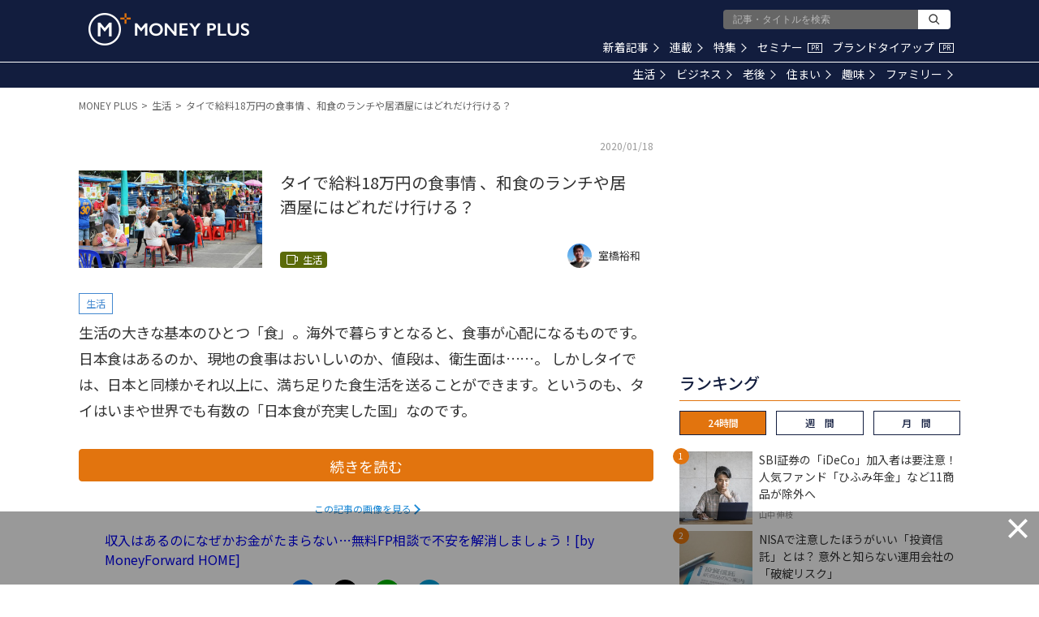

--- FILE ---
content_type: text/html; charset=utf-8
request_url: https://www.google.com/recaptcha/api2/aframe
body_size: 183
content:
<!DOCTYPE HTML><html><head><meta http-equiv="content-type" content="text/html; charset=UTF-8"></head><body><script nonce="BRlG5uAUfczsGE1enRLrMA">/** Anti-fraud and anti-abuse applications only. See google.com/recaptcha */ try{var clients={'sodar':'https://pagead2.googlesyndication.com/pagead/sodar?'};window.addEventListener("message",function(a){try{if(a.source===window.parent){var b=JSON.parse(a.data);var c=clients[b['id']];if(c){var d=document.createElement('img');d.src=c+b['params']+'&rc='+(localStorage.getItem("rc::a")?sessionStorage.getItem("rc::b"):"");window.document.body.appendChild(d);sessionStorage.setItem("rc::e",parseInt(sessionStorage.getItem("rc::e")||0)+1);localStorage.setItem("rc::h",'1769684762436');}}}catch(b){}});window.parent.postMessage("_grecaptcha_ready", "*");}catch(b){}</script></body></html>

--- FILE ---
content_type: application/javascript; charset=utf-8
request_url: https://fundingchoicesmessages.google.com/f/AGSKWxVYErEXK-E8D68IESMm281qs7lj4RMaILdMjc-Oib7gBFQdMGu8zicu-wpAMojRr8NZiqVu74JKFMV9OFJlacbtwk7Wa6C3P3rdbuI2cB7BesHPu2TaCVvv-ywi4MRUYNtmEEuzh0gIlBwTca_GVahJeXMNfFh4BK6V2IyqYJ06wc9_cEiGUc5G0bcX/_/admeta./displayad?/ad/extra_/optonlineadcode./xtendmedia.
body_size: -1285
content:
window['9cef6336-5b6a-4134-99f8-89e826ddbd8f'] = true;

--- FILE ---
content_type: application/javascript;charset=UTF-8
request_url: https://jp.popin.cc/popin_discovery/recommend?mode=new&url=https%3A%2F%2Fmedia.moneyforward.com%2Farticles%2F4213%2Fsummary&alg=ltr&media=media.moneyforward.com&agency=popinag&device=pc&extra=mac&topn=50&ad=20&uid=2d1e6bbe884d5312a1f1769684754790&info=eyJ1c2VyX3RkX29zIjoiTWFjIiwidXNlcl90ZF9vc192ZXJzaW9uIjoiMTAuMTUuNyIsInVzZXJfdGRfYnJvd3NlciI6IkNocm9tZSIsInVzZXJfdGRfYnJvd3Nlcl92ZXJzaW9uIjoiMTMxLjAuMCIsInVzZXJfdGRfc2NyZWVuIjoiMTI4MHg3MjAiLCJ1c2VyX3RkX3ZpZXdwb3J0IjoiMTI4MHg3MjAiLCJ1c2VyX3RkX3VzZXJfYWdlbnQiOiJNb3ppbGxhLzUuMCAoTWFjaW50b3NoOyBJbnRlbCBNYWMgT1MgWCAxMF8xNV83KSBBcHBsZVdlYktpdC81MzcuMzYgKEtIVE1MLCBsaWtlIEdlY2tvKSBDaHJvbWUvMTMxLjAuMC4wIFNhZmFyaS81MzcuMzY7IENsYXVkZUJvdC8xLjA7ICtjbGF1ZGVib3RAYW50aHJvcGljLmNvbSkiLCJ1c2VyX3RkX3JlZmVycmVyIjoiIiwidXNlcl90ZF9wYXRoIjoiL2FydGljbGVzLzQyMTMvc3VtbWFyeSIsInVzZXJfdGRfY2hhcnNldCI6InV0Zi04IiwidXNlcl90ZF9sYW5ndWFnZSI6ImVuLXVzQHBvc2l4IiwidXNlcl90ZF9jb2xvciI6IjI0LWJpdCIsInVzZXJfdGRfdGl0bGUiOiIlRTMlODIlQkYlRTMlODIlQTQlRTMlODElQTclRTclQjUlQTYlRTYlOTYlOTkxOCVFNCVCOCU4NyVFNSU4NiU4NiVFMyU4MSVBRSVFOSVBMyU5RiVFNCVCQSU4QiVFNiU4MyU4NSUyMCVFMyU4MCU4MSVFNSU5MiU4QyVFOSVBMyU5RiVFMyU4MSVBRSVFMyU4MyVBOSVFMyU4MyVCMyVFMyU4MyU4MSVFMyU4MiU4NCVFNSVCMSU4NSVFOSU4NSU5MiVFNSVCMSU4QiVFMyU4MSVBQiVFMyU4MSVBRiVFMyU4MSVBOSVFMyU4MiU4QyVFMyU4MSVBMCVFMyU4MSU5MSVFOCVBMSU4QyVFMyU4MSU5MSVFMyU4MiU4QiVFRiVCQyU5RiUyMCVFMiU4MCU5MyUyME1PTkVZJTIwUExVUyIsInVzZXJfdGRfdXJsIjoiaHR0cHM6Ly9tZWRpYS5tb25leWZvcndhcmQuY29tL2FydGljbGVzLzQyMTMvc3VtbWFyeT9hZj1zdW1tYXJ5X3JlbGF0ZWRfMiIsInVzZXJfdGRfcGxhdGZvcm0iOiJMaW51eCB4ODZfNjQiLCJ1c2VyX3RkX2hvc3QiOiJtZWRpYS5tb25leWZvcndhcmQuY29tIiwidXNlcl90ZF9kZXZpY2UiOiJwYyIsInVzZXJfZGV2aWNlIjoicGMiLCJ1c2VyX3RpbWUiOjE3Njk2ODQ3NTQ4MTEsImZydWl0X2JveF9wb3NpdGlvbiI6IiIsImZydWl0X3N0eWxlIjoiIn0=&r_category=all&dsp=logicad&period=21600&recent=2&callback=popInRequestCallBack0
body_size: 67382
content:
popInRequestCallBack0({"author_name":null,"image":"","common_category":null,"image_url":null,"title":"","category":"","keyword":[],"url":"https://media.moneyforward.com/articles/4213/summary","pubdate":"","related":[],"hot":[{"url":"https://media.moneyforward.com/articles/10501","title":"SBI証券の「iDeCo」加入者は要注意！ 人気ファンド「ひふみ年金」など11商品が除外へ – MONEY PLUS","image":"00cc081c728e5d3780ad78d3d3be0b50.jpg","pubdate":"000000000000000000","category":"ビジネス","common_category":["business","fashion"],"image_url":"https://res.cloudinary.com/hya19ty1g/image/upload/w_1200,q_auto:good/v1/moneyplus/LIFE/20260126mp_ny1.jpg","img_chine_url":"00cc081c728e5d3780ad78d3d3be0b50_160.jpg","task":"moneyforward_media_https_task","safe_text":true,"tag":"go_cluster","author_name":"山中 伸枝","score":4055},{"url":"https://media.moneyforward.com/articles/10502","title":"NISAで注意したほうがいい「投資信託」とは？ 意外と知らない運用会社の「破綻リスク」 – MONEY PLUS","image":"67db4c4a94bb2b2d64fc430104faf72b.jpg","pubdate":"000000000000000000","category":"ビジネス","common_category":["home","money"],"image_url":"https://res.cloudinary.com/hya19ty1g/image/upload/w_1200,q_auto:good/v1/moneyplus/LIFE/20260126mp_ms1.jpg","img_chine_url":"67db4c4a94bb2b2d64fc430104faf72b_160.jpg","task":"moneyforward_media_https_task","safe_text":false,"tag":"go_cluster","author_name":"鈴木雅光","score":3317},{"url":"https://media.moneyforward.com/articles/9591","title":"新NISAはオルカン1本？それとも投資信託を複数保有？どちらを選ぶべきか金融アナリストが解説 – MONEY PLUS","image":"690543118876106e7115d7573883301d.jpg","pubdate":"000000000000000000","category":"ビジネス","common_category":["health","career"],"image_url":"https://res.cloudinary.com/hya19ty1g/image/upload/w_1200,q_auto:good/v1/moneyplus/WRITER/01/m_plus_52964933.jpg","img_chine_url":"690543118876106e7115d7573883301d_160.jpg","task":"moneyforward_media_https_task","safe_text":true,"tag":"go_cluster","author_name":"三井 智映子","score":1515},{"url":"https://media.moneyforward.com/articles/8581","title":"投資信託の信託報酬はどれくらいが安いといえる？コストが低いものを選ぶ方法をお金のプロが解説 – MONEY PLUS","image":"c09b6c8bafacc3d155acf83396cc423f.jpg","pubdate":"000000000000000000","category":"ビジネス","safe_text":true,"common_category":["money","home"],"image_url":"https://res.cloudinary.com/hya19ty1g/image/upload/w_1200,q_auto:good/v1/moneyplus/LIFE/20230419_tousin0.jpg","author_name":"頼藤太希","task":"moneyforward_media_https_task","score":1308},{"url":"https://media.moneyforward.com/articles/8660","title":"よゐこ有野、NISAとiDeCoの運用成績は？【投資信託】への疑問も「言い方は失礼やけど…」 – MONEY PLUS","image":"8aebc34d16a97cdc94c76e2e3fcc322d.jpg","pubdate":"000000000000000000","category":"生活","safe_text":true,"common_category":["money","home"],"image_url":"https://res.cloudinary.com/hya19ty1g/image/upload/w_1200,q_auto:good/v1/moneyplus/LIFE/20230606_gakuen6.jpg","author_name":"MONEY PLUS編集部","task":"moneyforward_media_https_task","score":951},{"url":"https://media.moneyforward.com/articles/9977","title":"「そろそろ買い場か」と考える投資家へ 株価急落のオリエンタルランド株は“夢の国”への逆張り投資となるか？ – MONEY PLUS","image":"ece1d831600d59a59c0ff50ffde65de2.jpg","pubdate":"000000000000000000","category":"ビジネス","common_category":["trip","sports"],"image_url":"https://res.cloudinary.com/hya19ty1g/image/upload/w_1200,q_auto:good/v1/moneyplus/LIFE/20250507mp_rf1.jpg","img_chine_url":"ece1d831600d59a59c0ff50ffde65de2_160.jpg","task":"moneyforward_media_https_task","safe_text":true,"tag":"go_cluster","author_name":"藤川 里絵","score":515},{"url":"https://media.moneyforward.com/articles/10505","title":"「イオン」「ライフ」「ヤオコー」…食料品消費税ゼロ公約で注目、スーパー株の決算比較 – MONEY PLUS","image":"027fa782ebb4c8789ee743311c8db05f.jpg","pubdate":"000000000000000000","category":"ビジネス","common_category":["money","home"],"image_url":"https://res.cloudinary.com/hya19ty1g/image/upload/w_1200,q_auto:good/v1/moneyplus/LIFE/20260127mp_rf1.jpg","img_chine_url":"027fa782ebb4c8789ee743311c8db05f_160.jpg","task":"moneyforward_media_https_task","safe_text":true,"tag":"go_cluster","author_name":"藤川 里絵","score":432},{"url":"https://media.moneyforward.com/articles/10137","title":"預貯金、株式、投資信託…みんなはどれくらい持っている？ – MONEY PLUS","image":"7af1f3ac6febf72cc9b6554a40b768c7.jpg","pubdate":"000000000000000000","category":"生活","common_category":["health","career"],"image_url":"https://res.cloudinary.com/hya19ty1g/image/upload/w_1200,q_auto:good/v1/moneyplus/LIFE/20250724mp_mn1.jpg","img_chine_url":"7af1f3ac6febf72cc9b6554a40b768c7_160.jpg","task":"moneyforward_media_https_task","safe_text":true,"tag":"go_cluster","author_name":"西山美紀","score":328},{"url":"https://media.moneyforward.com/articles/9150","title":"投資信託は「複利効果」に過大な期待をしない方が無難、複利と再投資について考える – MONEY PLUS","image":"38b9dad727b9527506b1dc8c58b62345.jpg","pubdate":"000000000000000000","category":"ビジネス","safe_text":true,"common_category":["money","home"],"image_url":"https://res.cloudinary.com/hya19ty1g/image/upload/w_1200,q_auto:good/v1/moneyplus/LIFE/20240118mp_compound_interest.jpg","author_name":"鈴木雅光","task":"moneyforward_media_https_task","score":262},{"url":"https://media.moneyforward.com/articles/10483","title":"復活する「こどもNISA」はジュニアNISAと何が違う？ 児童手当の積立で18年後にいくらになるか試算 – MONEY PLUS","image":"e7d818ba06aa3bcff3030b3f6541304e.jpg","pubdate":"000000000000000000","category":"ビジネス","common_category":["trip","sports"],"image_url":"https://res.cloudinary.com/hya19ty1g/image/upload/w_1200,q_auto:good/v1/moneyplus/LIFE/20260110mp_ny1.jpg","img_chine_url":"e7d818ba06aa3bcff3030b3f6541304e_160.jpg","task":"moneyforward_media_https_task","safe_text":true,"tag":"go_cluster","author_name":"山中 伸枝","score":245},{"url":"https://media.moneyforward.com/articles/10388","title":"ローン残高は3,300万円 貯めたお金で繰上げ返済か運用か、45歳既婚女性の悩み – MONEY PLUS","image":"48e71d8f6ca8e939d7eb26556caf0983.jpg","pubdate":"000000000000000000","category":"住まい","common_category":["health","career"],"image_url":"https://res.cloudinary.com/hya19ty1g/image/upload/w_1200,q_auto:good/v1/moneyplus/WRITER/01/pixta_123693451_M.jpg","img_chine_url":"48e71d8f6ca8e939d7eb26556caf0983_160.jpg","task":"moneyforward_media_https_task","safe_text":true,"tag":"go_cluster","author_name":"飯田道子","score":238},{"url":"https://media.moneyforward.com/articles/8800","title":"知っておきたい 「180万円の壁」。60歳パート主婦「夫の健康保険の扶養に入れますか？」 – MONEY PLUS","image":"2329e9713806e576cbee5e5daa7c4b8f.jpg","pubdate":"000000000000000000","category":"老後","safe_text":true,"common_category":["money","career"],"image_url":"https://res.cloudinary.com/hya19ty1g/image/upload/w_1200,q_auto:good/v1/moneyplus/LIFE/20230726_fuyou0.jpg","author_name":"三原由紀","task":"moneyforward_media_https_task","score":171},{"url":"https://media.moneyforward.com/articles/10497","title":"月3万円分のポイントも狙える？ ポイ活で投資資金「約100万円」を作る方法 – MONEY PLUS","image":"8a53ed7f6bdf9f09d0209c268cf28e6a.jpg","pubdate":"000000000000000000","category":"生活","common_category":["money","digital"],"image_url":"https://res.cloudinary.com/hya19ty1g/image/upload/w_1200,q_auto:good/v1/moneyplus/LIFE/20260122mp_hh1.jpg","img_chine_url":"8a53ed7f6bdf9f09d0209c268cf28e6a_160.jpg","task":"moneyforward_media_https_task","safe_text":true,"tag":"go_cluster","author_name":"ハイジ博士","score":154},{"url":"https://media.moneyforward.com/articles/10504","title":"結局「手取り」はどうなる？ 税制改正「年収178万円の壁」と「防衛増税」が家計に与える影響 – MONEY PLUS","image":"c5478936eb38bd5f007c4a2c38f5b080.jpg","pubdate":"000000000000000000","category":"生活","common_category":["social","lifestyle"],"image_url":"https://res.cloudinary.com/hya19ty1g/image/upload/w_1200,q_auto:good/v1/moneyplus/LIFE/20260126mp_ty1.jpg","img_chine_url":"c5478936eb38bd5f007c4a2c38f5b080_160.jpg","task":"moneyforward_media_https_task","safe_text":true,"tag":"go_cluster","author_name":"頼藤太希","score":144},{"url":"https://media.moneyforward.com/articles/10475","title":"2027年開始「こどもNISA」は全員やるべき？ 事前に知っておきたい注意点 – MONEY PLUS","image":"2c0289408a51b59b93c9d230afbb6648.jpg","pubdate":"000000000000000000","category":"生活","common_category":["digital","fashion"],"image_url":"https://res.cloudinary.com/hya19ty1g/image/upload/w_1200,q_auto:good/v1/moneyplus/LIFE/20260107mp_mn1.jpg","img_chine_url":"2c0289408a51b59b93c9d230afbb6648_160.jpg","task":"moneyforward_media_https_task","safe_text":true,"tag":"go_cluster","author_name":"西山美紀","score":116},{"url":"https://media.moneyforward.com/articles/9204","title":"【新NISA】オルカン以外の選択肢は何がある？ 成長投資枠の使い道 – MONEY PLUS","image":"21cbccb38ab1218d479c5355f7e4b57a.jpg","pubdate":"000000000000000000","category":"ビジネス","safe_text":true,"common_category":["money","home"],"image_url":"https://res.cloudinary.com/hya19ty1g/image/upload/w_1200,q_auto:good/v1/moneyplus/LIFE/20240205mp_nisa.jpg","author_name":"山中 伸枝","task":"moneyforward_media_https_task","score":116},{"url":"https://media.moneyforward.com/articles/10389","title":"“投資の神様”が狙う「次の日本株」はなに？ 過去の傾向と現状から徹底考察 – MONEY PLUS","image":"8bef9e39398b6a4f98d73f67b279624e.jpg","pubdate":"000000000000000000","category":"ビジネス","common_category":["digital","fashion"],"image_url":"https://res.cloudinary.com/hya19ty1g/image/upload/w_1200,q_auto:good/v1/moneyplus/LIFE/20251201mp_na1.jpg","img_chine_url":"8bef9e39398b6a4f98d73f67b279624e_160.jpg","task":"moneyforward_media_https_task","safe_text":true,"tag":"go_cluster","author_name":"新井奈央","score":114},{"url":"https://media.moneyforward.com/articles/10028","title":"楽天証券でiDeCoを利用している方は要注意！ 9本の投資信託が除外でどうなる？ – MONEY PLUS","image":"e113991519852f7339e48efacbf9e3af.jpg","pubdate":"000000000000000000","category":"ビジネス","common_category":["digital","fashion"],"image_url":"https://res.cloudinary.com/hya19ty1g/image/upload/w_1200,q_auto:good/v1/moneyplus/LIFE/20250519mp_ny1.jpg","img_chine_url":"e113991519852f7339e48efacbf9e3af_160.jpg","task":"moneyforward_media_https_task","safe_text":true,"tag":"go_cluster","author_name":"山中 伸枝","score":110},{"url":"https://media.moneyforward.com/articles/10498","title":"【新NISA】楽天証券が700万口座突破！ 米国株が18時から取引可能に – MONEY PLUS","image":"e05d64614cb044d832e547c3d2e6a7c7.jpg","pubdate":"000000000000000000","category":"ビジネス","common_category":["digital","economy"],"image_url":"https://res.cloudinary.com/hya19ty1g/image/upload/w_1200,q_auto:good/v1/moneyplus/LIFE/20260123mp_tz1.jpg","img_chine_url":"e05d64614cb044d832e547c3d2e6a7c7_160.jpg","task":"moneyforward_media_https_task","safe_text":true,"tag":"go_cluster","author_name":"たけぞう","score":106},{"url":"https://media.moneyforward.com/articles/10480","title":"オルカン超えのリターンも。好成績を収める5つの「アクティブファンド」 – MONEY PLUS","image":"113699d487cbbe098473f0c1763c16ef.jpg","pubdate":"000000000000000000","category":"ビジネス","common_category":["trip","sports"],"image_url":"https://res.cloudinary.com/hya19ty1g/image/upload/w_1200,q_auto:good/v1/moneyplus/LIFE/20260109mp_tz1.jpg","img_chine_url":"113699d487cbbe098473f0c1763c16ef_160.jpg","task":"moneyforward_media_https_task","safe_text":true,"tag":"go_cluster","author_name":"たけぞう","score":105},{"url":"https://media.moneyforward.com/articles/10491","title":"新NISAの「成長投資枠」にはどんな選択肢がある？ 個別株式やETF…「つみたて投資枠」にはないメリット – MONEY PLUS","image":"c8ba2af8611a03d79ed852416ed943b0.jpg","pubdate":"000000000000000000","category":"ビジネス","common_category":["digital","fashion"],"image_url":"https://res.cloudinary.com/hya19ty1g/image/upload/w_1200,q_auto:good/v1/moneyplus/LIFE/20260115mp_hi1.jpg","img_chine_url":"c8ba2af8611a03d79ed852416ed943b0_160.jpg","task":"moneyforward_media_https_task","safe_text":true,"tag":"go_cluster","author_name":"伊藤寛子","score":103},{"url":"https://media.moneyforward.com/articles/8768","title":"クレジットカード会社から届く無料の保険案内、加入したほうが得？ そうともいえない理由 – MONEY PLUS","image":"cd11b28d21136441e3d69d8118ccf28f.jpg","pubdate":"000000000000000000","category":"生活","safe_text":true,"common_category":["money","career"],"image_url":"https://res.cloudinary.com/hya19ty1g/image/upload/w_1200,q_auto:good/v1/moneyplus/LIFE/20230711_hoken0.jpg","author_name":"寺田 紀代子","task":"moneyforward_media_https_task","score":101},{"url":"https://media.moneyforward.com/articles/6208","title":"「つみたてNISA」と「iDeCo」のどちらを選ぶべき？長期投資で一番大切なこと – MONEY PLUS","image":"b7d1064817f917db8aa978c87e8198a4.jpg","pubdate":"000000000000000000","category":"生活","safe_text":true,"common_category":["money","home"],"image_url":"https://res.cloudinary.com/hya19ty1g/image/upload/w_1200,q_auto:good/v1/moneyplus/LIFE/20210423_coin.jpg","author_name":"鈴木雅光","task":"moneyforward_media_https_task","score":84},{"url":"https://media.moneyforward.com/articles/10143","title":"60歳で迎える\"お宝個人年金保険\"、どう受け取るのが正解？ – MONEY PLUS","image":"639d0e2d34e52769c0b997b5e0613c4a.jpg","pubdate":"000000000000000000","category":"老後","common_category":["digital","fashion"],"image_url":"https://res.cloudinary.com/hya19ty1g/image/upload/w_1200,q_auto:good/v1/moneyplus/LIFE/20250728mp_ym1.jpg","img_chine_url":"639d0e2d34e52769c0b997b5e0613c4a_160.jpg","task":"moneyforward_media_https_task","safe_text":true,"tag":"go_cluster","author_name":"三原由紀","score":82},{"url":"https://media.moneyforward.com/articles/10078","title":"【2026年変更】106万円の壁撤廃で、60歳以降の「180万円の壁」はどう変わる？ – MONEY PLUS","image":"ce4f9d9c7bf4ea3bf9bbc05dd85a0727.jpg","pubdate":"000000000000000000","category":"老後","common_category":["health","education"],"image_url":"https://res.cloudinary.com/hya19ty1g/image/upload/w_1200,q_auto:good/v1/moneyplus/LIFE/20250618mp_ym1.jpg","img_chine_url":"ce4f9d9c7bf4ea3bf9bbc05dd85a0727_160.jpg","task":"moneyforward_media_https_task","safe_text":true,"tag":"go_cluster","author_name":"三原由紀","score":80},{"url":"https://media.moneyforward.com/articles/3837","title":"大学病院の教授、本給は“公務員並み”でも年収2000万円超えのカラクリ – MONEY PLUS","image":"196b98c74eeb7c5b5ad3e6c1f8bfb748.jpg","pubdate":"000000000000000000","category":"キャリア","safe_text":false,"common_category":["career","money"],"image_url":"https://res.cloudinary.com/hya19ty1g/image/upload/w_1200,q_auto:good/v1/moneyplus/LIFE/20191031_isha1.jpg","author_name":"筒井冨美","task":"moneyforward_media_https_task","safe_image":true,"score":80},{"url":"https://media.moneyforward.com/articles/10413","title":"iDeCoは利益がゼロでも税金はかかる？ 注意したい受取時の課税の仕組み – MONEY PLUS","image":"ef792d5b61f42536bb4cd8707bda9d4e.jpg","pubdate":"000000000000000000","category":"老後","common_category":["trip","sports"],"image_url":"https://res.cloudinary.com/hya19ty1g/image/upload/w_1200,q_auto:good/v1/moneyplus/LIFE/20251216mp_ny1.jpg","img_chine_url":"ef792d5b61f42536bb4cd8707bda9d4e_160.jpg","task":"moneyforward_media_https_task","safe_text":true,"tag":"go_cluster","author_name":"山中 伸枝","score":78},{"url":"https://media.moneyforward.com/articles/10431","title":"退職金・DB・DCの「手取り」を最大化する受け取り方とは？ 知っておきたい税金の仕組み – MONEY PLUS","image":"8a6611efe3dd7139e7e357ab6a1c8cc3.jpg","pubdate":"000000000000000000","category":"老後","common_category":["digital","fashion"],"image_url":"https://res.cloudinary.com/hya19ty1g/image/upload/w_1200,q_auto:good/v1/moneyplus/LIFE/20251226mp_ny1.jpg","img_chine_url":"8a6611efe3dd7139e7e357ab6a1c8cc3_160.jpg","task":"moneyforward_media_https_task","safe_text":true,"tag":"go_cluster","author_name":"山中 伸枝","score":72},{"url":"https://media.moneyforward.com/articles/8361","title":"約6000本もある投資信託はどう選べばよい？ 選び方のキホンと気になる疑問をお金のプロが解説 – MONEY PLUS","image":"549e2366a53e78dcd3ad141e1ef46535.jpg","pubdate":"000000000000000000","category":"ビジネス","safe_text":true,"common_category":["money","home"],"image_url":"https://res.cloudinary.com/hya19ty1g/image/upload/w_1200,q_auto:good/v1/moneyplus/LIFE/20230127_toushi-top.jpg","author_name":"頼藤太希","task":"moneyforward_media_https_task","score":69},{"url":"https://media.moneyforward.com/articles/10490","title":"割高論に振り回されない、2026年の「AI投資」最前線と日米AI銘柄・ETFの勝ち筋 – MONEY PLUS","image":"68b5a97eddc55294f892b1b9e21ba351.jpg","pubdate":"000000000000000000","category":"ビジネス","common_category":["health","education"],"image_url":"https://res.cloudinary.com/hya19ty1g/image/upload/w_1200,q_auto:good/v1/moneyplus/WRITER/01/20260118-mitsui1.jpg","img_chine_url":"68b5a97eddc55294f892b1b9e21ba351_160.jpg","task":"moneyforward_media_https_task","safe_text":true,"tag":"go_cluster","author_name":"三井 智映子","score":64},{"url":"https://media.moneyforward.com/articles/10346","title":"今すぐサイドFIREしたい40代独身女性。節約と投資で築いた安心資産を取り崩しても大丈夫？ – MONEY PLUS","image":"0752a527a9e9006ffd19a93593785c01.jpg","pubdate":"000000000000000000","category":"生活","common_category":["health","career"],"image_url":"https://res.cloudinary.com/hya19ty1g/image/upload/w_1200,q_auto:good/v1/moneyplus/WRITER/01/pixta_99639811_M.jpg","img_chine_url":"0752a527a9e9006ffd19a93593785c01_160.jpg","task":"moneyforward_media_https_task","safe_text":true,"tag":"go_cluster","author_name":"黒田尚子","score":58},{"url":"https://media.moneyforward.com/articles/10400","title":"「オルカン」一本で大丈夫？ オルカン投資家が考えるべき次の投資戦略 – MONEY PLUS","image":"316b8d3c6768e81f9f48aec493d58f7d.jpg","pubdate":"000000000000000000","category":"ビジネス","common_category":["trip","sports"],"image_url":"https://res.cloudinary.com/hya19ty1g/image/upload/w_1200,q_auto:good/v1/moneyplus/LIFE/20251208mp_km1.jpg","img_chine_url":"316b8d3c6768e81f9f48aec493d58f7d_160.jpg","task":"moneyforward_media_https_task","safe_text":true,"tag":"go_cluster","author_name":"松本 耕太郎","score":57},{"url":"https://media.moneyforward.com/articles/7357","title":"自営業の50代男性「保有している投資信託が元本割れ、手仕舞いにするべき？」FPが気になったポイント2つ – MONEY PLUS","image":"6451ddb8a7920f190b76d17c2974644d.jpg","pubdate":"000000000000000000","category":"ビジネス","safe_text":true,"common_category":["money","home"],"image_url":"https://res.cloudinary.com/hya19ty1g/image/upload/w_1200,q_auto:good/v1/moneyplus/LIFE/20220420_toushi.jpg","author_name":"三原由紀","task":"moneyforward_media_https_task","score":49},{"url":"https://media.moneyforward.com/articles/10438","title":"「国策に売りなし」2026年の主役株20テーマから5つを厳選！ 有望相場の本命を探る（前編） – MONEY PLUS","image":"6922499438eb449b63e805947f63c34d.jpg","pubdate":"000000000000000000","category":"ビジネス","common_category":["digital","fashion"],"image_url":"https://res.cloudinary.com/hya19ty1g/image/upload/w_1200,q_auto:good/v1/moneyplus/LIFE/20251230mp_na1.jpg","img_chine_url":"6922499438eb449b63e805947f63c34d_160.jpg","task":"moneyforward_media_https_task","safe_text":true,"tag":"go_cluster","author_name":"新井奈央","score":48},{"url":"https://media.moneyforward.com/articles/8379","title":"投資信託や株式の値上がり益を狙わない、キャッシュフローを増やす投資戦略 – MONEY PLUS","image":"42d4a9e438e04cbdd01b06128fadc068.jpg","pubdate":"000000000000000000","category":"老後","safe_text":true,"common_category":["money","home"],"image_url":"https://res.cloudinary.com/hya19ty1g/image/upload/w_1200,q_auto:good/v1/moneyplus/LIFE/20230201_rougo0.jpg","author_name":"鈴木雅光","task":"moneyforward_media_https_task","score":46},{"url":"https://media.moneyforward.com/articles/10059","title":"みんなは新NISAでいくら投資している？ 調査で分かった投資枠別の平均購入金額 – MONEY PLUS","image":"c92426372af207e686169b5ce6d1e11b.jpg","pubdate":"000000000000000000","category":"ビジネス","common_category":["digital","fashion"],"image_url":"https://res.cloudinary.com/hya19ty1g/image/upload/w_1200,q_auto:good/v1/moneyplus/LIFE/20250606mp_tz1.jpg","img_chine_url":"c92426372af207e686169b5ce6d1e11b_160.jpg","task":"moneyforward_media_https_task","safe_text":true,"tag":"go_cluster","author_name":"たけぞう","score":46},{"url":"https://media.moneyforward.com/articles/9536","title":"扶養に入りながら働くなら年収いくらがお得？ 「年収の壁」で損したくない人向けのポイントをQ&A形式で解説 – MONEY PLUS","image":"7c2eebc1c5c47d092f76ce619f7ce70e.jpg","pubdate":"000000000000000000","category":"ビジネス","common_category":["health","education"],"image_url":"https://res.cloudinary.com/hya19ty1g/image/upload/w_1200,q_auto:good/v1/moneyplus/LIFE/20240828mp_kabe1.jpg","img_chine_url":"7c2eebc1c5c47d092f76ce619f7ce70e_160.jpg","task":"moneyforward_media_https_task","safe_text":true,"tag":"go_cluster","author_name":"頼藤太希","score":44},{"url":"https://media.moneyforward.com/articles/10353","title":"決算発表後に株価下落の【オリエンタルランド】、いまこそ買い場なのか？ – MONEY PLUS","image":"23cb42811766b99fd59b422be994d2a6.jpg","pubdate":"000000000000000000","category":"ビジネス","common_category":["trip","sports"],"image_url":"https://res.cloudinary.com/hya19ty1g/image/upload/w_1200,q_auto:good/v1/moneyplus/LIFE/20251105mp_rf1.jpg","img_chine_url":"23cb42811766b99fd59b422be994d2a6_160.jpg","task":"moneyforward_media_https_task","safe_text":true,"tag":"go_cluster","author_name":"藤川 里絵","score":43},{"url":"https://media.moneyforward.com/articles/10366","title":"「資生堂」「コーセー」決算後の株価は対照的、2社の違いはどこにあった？ – MONEY PLUS","image":"f241e8f03d8d26a45ecb73bdb771d047.jpg","pubdate":"000000000000000000","category":"ビジネス","common_category":["digital","fashion"],"image_url":"https://res.cloudinary.com/hya19ty1g/image/upload/w_1200,q_auto:good/v1/moneyplus/LIFE/20251112mp_ef1.jpg","img_chine_url":"f241e8f03d8d26a45ecb73bdb771d047_160.jpg","task":"moneyforward_media_https_task","safe_text":true,"tag":"go_cluster","author_name":"藤川 里絵","score":43},{"url":"https://media.moneyforward.com/articles/10290","title":"あの「ヤクルト1000ブーム」はどこへ？ 株価半値となった【ヤクルト本社】の3つの下落要因 – MONEY PLUS","image":"e60d30d9610ebfcdb814d1e64dc428ae.jpg","pubdate":"000000000000000000","category":"ビジネス","common_category":["health","education"],"image_url":"https://res.cloudinary.com/hya19ty1g/image/upload/w_1200,q_auto:good/v1/moneyplus/LIFE/20251015mp_rf1.jpg","img_chine_url":"e60d30d9610ebfcdb814d1e64dc428ae_160.jpg","task":"moneyforward_media_https_task","safe_text":true,"tag":"go_cluster","author_name":"藤川 里絵","score":43},{"url":"https://media.moneyforward.com/articles/10368","title":"2027年の法改正で「iDeCo+」が大きく変わる！ 拠出可能額は企業型DC並に – MONEY PLUS","image":"3f7bd706eb708fd1bf09b104cf8b7eaa.jpg","pubdate":"000000000000000000","category":"老後","common_category":["digital","fashion"],"image_url":"https://res.cloudinary.com/hya19ty1g/image/upload/w_1200,q_auto:good/v1/moneyplus/LIFE/20251117mp_ny1.jpg","img_chine_url":"3f7bd706eb708fd1bf09b104cf8b7eaa_160.jpg","task":"moneyforward_media_https_task","safe_text":true,"tag":"go_cluster","author_name":"山中 伸枝","score":42},{"url":"https://media.moneyforward.com/articles/10072","title":"個人向け国債、固定5年に100万円分投資したら満期にはいくらになる？ – MONEY PLUS","image":"268e40e0f7c1b5a893cae184fa69a8f6.jpg","pubdate":"000000000000000000","category":"ビジネス","common_category":["health","education"],"image_url":"https://res.cloudinary.com/hya19ty1g/image/upload/w_1200,q_auto:good/v1/moneyplus/LIFE/20250616mp_kt1.jpg","img_chine_url":"268e40e0f7c1b5a893cae184fa69a8f6_160.jpg","task":"moneyforward_media_https_task","safe_text":true,"tag":"go_cluster","author_name":"高山一惠","score":40},{"url":"https://media.moneyforward.com/articles/10492","title":"「2026年 世界10大リスク」発表――不確実な時代、投資家は何を見るべきか – MONEY PLUS","image":"142f6a80145bddc367e8535df7da87f8.jpg","pubdate":"000000000000000000","category":"ビジネス","common_category":["trip","sports"],"image_url":"https://res.cloudinary.com/hya19ty1g/image/upload/w_1200,q_auto:good/v1/moneyplus/WRITER/01/pixta_55526546_M.jpg","img_chine_url":"142f6a80145bddc367e8535df7da87f8_160.jpg","task":"moneyforward_media_https_task","safe_text":true,"tag":"go_cluster","author_name":"三井 智映子","score":36},{"url":"https://media.moneyforward.com/articles/10472","title":"株価数倍の「スター銘柄」候補は？ 防衛・サイバー・半導体特需に潜む「2026年の主役」を探す（後編） – MONEY PLUS","image":"5212c0bb51277c4e28622dc861a6649a.jpg","pubdate":"000000000000000000","category":"ビジネス","common_category":["digital","fashion"],"image_url":"https://res.cloudinary.com/hya19ty1g/image/upload/w_1200,q_auto:good/v1/moneyplus/LIFE/20260105mp_na1.jpg","img_chine_url":"5212c0bb51277c4e28622dc861a6649a_160.jpg","task":"moneyforward_media_https_task","safe_text":true,"tag":"go_cluster","author_name":"新井奈央","score":35},{"url":"https://media.moneyforward.com/articles/9510","title":"「投資型年金保険を解約して、新NISAで運用したい」損をしてでも解約はすべき？ – MONEY PLUS","image":"c92126a60adfc6ef3c6402dbb1a814d4.jpg","pubdate":"000000000000000000","category":"老後","common_category":["health","career"],"image_url":"https://res.cloudinary.com/hya19ty1g/image/upload/w_1200,q_auto:good/v1/moneyplus/LIFE/20240807mp_toushi.jpg","img_chine_url":"c92126a60adfc6ef3c6402dbb1a814d4_160.jpg","task":"moneyforward_media_https_task","safe_text":true,"tag":"go_cluster","author_name":"南真理","score":33},{"url":"https://media.moneyforward.com/articles/7568","title":"個別株、ETF、投資信託…FIREを目指すなら何に投資すべきなのか – MONEY PLUS","image":"c769bfb8f804d7717d1b8ab9bfeccf11.jpg","pubdate":"000000000000000000","category":"生活","safe_text":true,"common_category":["money","home"],"image_url":"https://res.cloudinary.com/hya19ty1g/image/upload/w_1200,q_auto:good/v1/moneyplus/LIFE/20220715_fire.jpg","author_name":"MONEY PLUS編集部","task":"moneyforward_media_https_task","score":33},{"url":"https://media.moneyforward.com/articles/9700","title":"自社株買い、増資、売り出しは投資チャンスになりやすい？ 株価に与える影響 – MONEY PLUS","image":"ccbda5daf114aeadcfbcce0041a19257.jpg","pubdate":"000000000000000000","category":"ビジネス","common_category":["lifestyle","social"],"image_url":"https://res.cloudinary.com/hya19ty1g/image/upload/w_1200,q_auto:good/v1/moneyplus/LIFE/20241204mp_rf1.jpg","img_chine_url":"ccbda5daf114aeadcfbcce0041a19257_160.jpg","task":"moneyforward_media_https_task","safe_text":true,"tag":"go_cluster","author_name":"藤川 里絵","score":32},{"url":"https://media.moneyforward.com/articles/763","title":"複数持っている銀行口座、一つにまとめたほうが良い？","image":"031a0dce6da36a0718bcb97609d1e28f.jpg","pubdate":"201710100000000000","category":"生活","safe_text":false,"common_category":["money","home"],"image_url":"https://res.cloudinary.com/hya19ty1g/image/upload/q_auto:good/v1/manetoku/article/gy629e0kevymjbr3f4iv","safe_image":true,"task":"moneyforward_media_https_task","score":32},{"url":"https://media.moneyforward.com/articles/7105","title":"なぜ「固定費」の見直しが必要？効果が続く節約のコツ – MONEY PLUS","image":"3ee8b6157c438409efbfb57ccfb50d69.jpg","pubdate":"000000000000000000","category":"生活","safe_text":true,"common_category":["money","home"],"image_url":"https://res.cloudinary.com/hya19ty1g/image/upload/w_1200,q_auto:good/v1/moneyplus/LIFE/20220120_kotei1.jpg","author_name":"新井宏之","task":"moneyforward_media_https_task","score":32},{"url":"https://media.moneyforward.com/articles/10488","title":"2026年「106万円の壁」撤廃、手取り維持にはいくら必要？ 家計が変わる4つの制度 – MONEY PLUS","image":"9995f87941e9b1035854d977e79f7048.jpg","pubdate":"000000000000000000","category":"生活","common_category":["digital","fashion"],"image_url":"https://res.cloudinary.com/hya19ty1g/image/upload/w_1200,q_auto:good/v1/moneyplus/LIFE/20260115mp_yk1.jpg","img_chine_url":"9995f87941e9b1035854d977e79f7048_160.jpg","task":"moneyforward_media_https_task","safe_text":true,"tag":"go_cluster","author_name":"北村 由紀","score":30}],"share":0,"pop":[],"ad":[],"ad_video":[],"ad_image":[],"ad_wave":[],"ad_vast_wave":[],"ad_reserved":[],"ad_reserved_video":[],"ad_reserved_image":[],"ad_reserved_wave":[],"recommend":[{"url":"https://media.moneyforward.com/articles/10501","title":"SBI証券の「iDeCo」加入者は要注意！ 人気ファンド「ひふみ年金」など11商品が除外へ – MONEY PLUS","image":"00cc081c728e5d3780ad78d3d3be0b50.jpg","pubdate":"000000000000000000","category":"ビジネス","common_category":["business","fashion"],"image_url":"https://res.cloudinary.com/hya19ty1g/image/upload/w_1200,q_auto:good/v1/moneyplus/LIFE/20260126mp_ny1.jpg","img_chine_url":"00cc081c728e5d3780ad78d3d3be0b50_160.jpg","task":"moneyforward_media_https_task","safe_text":true,"tag":"go_cluster","author_name":"山中 伸枝","score":4055},{"url":"https://media.moneyforward.com/articles/10502","title":"NISAで注意したほうがいい「投資信託」とは？ 意外と知らない運用会社の「破綻リスク」 – MONEY PLUS","image":"67db4c4a94bb2b2d64fc430104faf72b.jpg","pubdate":"000000000000000000","category":"ビジネス","common_category":["home","money"],"image_url":"https://res.cloudinary.com/hya19ty1g/image/upload/w_1200,q_auto:good/v1/moneyplus/LIFE/20260126mp_ms1.jpg","img_chine_url":"67db4c4a94bb2b2d64fc430104faf72b_160.jpg","task":"moneyforward_media_https_task","safe_text":false,"tag":"go_cluster","author_name":"鈴木雅光","score":3317},{"url":"https://media.moneyforward.com/articles/9591","title":"新NISAはオルカン1本？それとも投資信託を複数保有？どちらを選ぶべきか金融アナリストが解説 – MONEY PLUS","image":"690543118876106e7115d7573883301d.jpg","pubdate":"000000000000000000","category":"ビジネス","common_category":["health","career"],"image_url":"https://res.cloudinary.com/hya19ty1g/image/upload/w_1200,q_auto:good/v1/moneyplus/WRITER/01/m_plus_52964933.jpg","img_chine_url":"690543118876106e7115d7573883301d_160.jpg","task":"moneyforward_media_https_task","safe_text":true,"tag":"go_cluster","author_name":"三井 智映子","score":1515},{"url":"https://media.moneyforward.com/articles/8581","title":"投資信託の信託報酬はどれくらいが安いといえる？コストが低いものを選ぶ方法をお金のプロが解説 – MONEY PLUS","image":"c09b6c8bafacc3d155acf83396cc423f.jpg","pubdate":"000000000000000000","category":"ビジネス","safe_text":true,"common_category":["money","home"],"image_url":"https://res.cloudinary.com/hya19ty1g/image/upload/w_1200,q_auto:good/v1/moneyplus/LIFE/20230419_tousin0.jpg","author_name":"頼藤太希","task":"moneyforward_media_https_task","score":1308},{"url":"https://media.moneyforward.com/articles/8660","title":"よゐこ有野、NISAとiDeCoの運用成績は？【投資信託】への疑問も「言い方は失礼やけど…」 – MONEY PLUS","image":"8aebc34d16a97cdc94c76e2e3fcc322d.jpg","pubdate":"000000000000000000","category":"生活","safe_text":true,"common_category":["money","home"],"image_url":"https://res.cloudinary.com/hya19ty1g/image/upload/w_1200,q_auto:good/v1/moneyplus/LIFE/20230606_gakuen6.jpg","author_name":"MONEY PLUS編集部","task":"moneyforward_media_https_task","score":951},{"url":"https://media.moneyforward.com/articles/9977","title":"「そろそろ買い場か」と考える投資家へ 株価急落のオリエンタルランド株は“夢の国”への逆張り投資となるか？ – MONEY PLUS","image":"ece1d831600d59a59c0ff50ffde65de2.jpg","pubdate":"000000000000000000","category":"ビジネス","common_category":["trip","sports"],"image_url":"https://res.cloudinary.com/hya19ty1g/image/upload/w_1200,q_auto:good/v1/moneyplus/LIFE/20250507mp_rf1.jpg","img_chine_url":"ece1d831600d59a59c0ff50ffde65de2_160.jpg","task":"moneyforward_media_https_task","safe_text":true,"tag":"go_cluster","author_name":"藤川 里絵","score":515},{"url":"https://media.moneyforward.com/articles/10505","title":"「イオン」「ライフ」「ヤオコー」…食料品消費税ゼロ公約で注目、スーパー株の決算比較 – MONEY PLUS","image":"027fa782ebb4c8789ee743311c8db05f.jpg","pubdate":"000000000000000000","category":"ビジネス","common_category":["money","home"],"image_url":"https://res.cloudinary.com/hya19ty1g/image/upload/w_1200,q_auto:good/v1/moneyplus/LIFE/20260127mp_rf1.jpg","img_chine_url":"027fa782ebb4c8789ee743311c8db05f_160.jpg","task":"moneyforward_media_https_task","safe_text":true,"tag":"go_cluster","author_name":"藤川 里絵","score":432},{"url":"https://media.moneyforward.com/articles/10137","title":"預貯金、株式、投資信託…みんなはどれくらい持っている？ – MONEY PLUS","image":"7af1f3ac6febf72cc9b6554a40b768c7.jpg","pubdate":"000000000000000000","category":"生活","common_category":["health","career"],"image_url":"https://res.cloudinary.com/hya19ty1g/image/upload/w_1200,q_auto:good/v1/moneyplus/LIFE/20250724mp_mn1.jpg","img_chine_url":"7af1f3ac6febf72cc9b6554a40b768c7_160.jpg","task":"moneyforward_media_https_task","safe_text":true,"tag":"go_cluster","author_name":"西山美紀","score":328},{"url":"https://media.moneyforward.com/articles/9150","title":"投資信託は「複利効果」に過大な期待をしない方が無難、複利と再投資について考える – MONEY PLUS","image":"38b9dad727b9527506b1dc8c58b62345.jpg","pubdate":"000000000000000000","category":"ビジネス","safe_text":true,"common_category":["money","home"],"image_url":"https://res.cloudinary.com/hya19ty1g/image/upload/w_1200,q_auto:good/v1/moneyplus/LIFE/20240118mp_compound_interest.jpg","author_name":"鈴木雅光","task":"moneyforward_media_https_task","score":262},{"url":"https://media.moneyforward.com/articles/10483","title":"復活する「こどもNISA」はジュニアNISAと何が違う？ 児童手当の積立で18年後にいくらになるか試算 – MONEY PLUS","image":"e7d818ba06aa3bcff3030b3f6541304e.jpg","pubdate":"000000000000000000","category":"ビジネス","common_category":["trip","sports"],"image_url":"https://res.cloudinary.com/hya19ty1g/image/upload/w_1200,q_auto:good/v1/moneyplus/LIFE/20260110mp_ny1.jpg","img_chine_url":"e7d818ba06aa3bcff3030b3f6541304e_160.jpg","task":"moneyforward_media_https_task","safe_text":true,"tag":"go_cluster","author_name":"山中 伸枝","score":245},{"url":"https://media.moneyforward.com/articles/10388","title":"ローン残高は3,300万円 貯めたお金で繰上げ返済か運用か、45歳既婚女性の悩み – MONEY PLUS","image":"48e71d8f6ca8e939d7eb26556caf0983.jpg","pubdate":"000000000000000000","category":"住まい","common_category":["health","career"],"image_url":"https://res.cloudinary.com/hya19ty1g/image/upload/w_1200,q_auto:good/v1/moneyplus/WRITER/01/pixta_123693451_M.jpg","img_chine_url":"48e71d8f6ca8e939d7eb26556caf0983_160.jpg","task":"moneyforward_media_https_task","safe_text":true,"tag":"go_cluster","author_name":"飯田道子","score":238},{"url":"https://media.moneyforward.com/articles/8800","title":"知っておきたい 「180万円の壁」。60歳パート主婦「夫の健康保険の扶養に入れますか？」 – MONEY PLUS","image":"2329e9713806e576cbee5e5daa7c4b8f.jpg","pubdate":"000000000000000000","category":"老後","safe_text":true,"common_category":["money","career"],"image_url":"https://res.cloudinary.com/hya19ty1g/image/upload/w_1200,q_auto:good/v1/moneyplus/LIFE/20230726_fuyou0.jpg","author_name":"三原由紀","task":"moneyforward_media_https_task","score":171},{"url":"https://media.moneyforward.com/articles/10497","title":"月3万円分のポイントも狙える？ ポイ活で投資資金「約100万円」を作る方法 – MONEY PLUS","image":"8a53ed7f6bdf9f09d0209c268cf28e6a.jpg","pubdate":"000000000000000000","category":"生活","common_category":["money","digital"],"image_url":"https://res.cloudinary.com/hya19ty1g/image/upload/w_1200,q_auto:good/v1/moneyplus/LIFE/20260122mp_hh1.jpg","img_chine_url":"8a53ed7f6bdf9f09d0209c268cf28e6a_160.jpg","task":"moneyforward_media_https_task","safe_text":true,"tag":"go_cluster","author_name":"ハイジ博士","score":154},{"url":"https://media.moneyforward.com/articles/10504","title":"結局「手取り」はどうなる？ 税制改正「年収178万円の壁」と「防衛増税」が家計に与える影響 – MONEY PLUS","image":"c5478936eb38bd5f007c4a2c38f5b080.jpg","pubdate":"000000000000000000","category":"生活","common_category":["social","lifestyle"],"image_url":"https://res.cloudinary.com/hya19ty1g/image/upload/w_1200,q_auto:good/v1/moneyplus/LIFE/20260126mp_ty1.jpg","img_chine_url":"c5478936eb38bd5f007c4a2c38f5b080_160.jpg","task":"moneyforward_media_https_task","safe_text":true,"tag":"go_cluster","author_name":"頼藤太希","score":144},{"url":"https://media.moneyforward.com/articles/10475","title":"2027年開始「こどもNISA」は全員やるべき？ 事前に知っておきたい注意点 – MONEY PLUS","image":"2c0289408a51b59b93c9d230afbb6648.jpg","pubdate":"000000000000000000","category":"生活","common_category":["digital","fashion"],"image_url":"https://res.cloudinary.com/hya19ty1g/image/upload/w_1200,q_auto:good/v1/moneyplus/LIFE/20260107mp_mn1.jpg","img_chine_url":"2c0289408a51b59b93c9d230afbb6648_160.jpg","task":"moneyforward_media_https_task","safe_text":true,"tag":"go_cluster","author_name":"西山美紀","score":116},{"url":"https://media.moneyforward.com/articles/9204","title":"【新NISA】オルカン以外の選択肢は何がある？ 成長投資枠の使い道 – MONEY PLUS","image":"21cbccb38ab1218d479c5355f7e4b57a.jpg","pubdate":"000000000000000000","category":"ビジネス","safe_text":true,"common_category":["money","home"],"image_url":"https://res.cloudinary.com/hya19ty1g/image/upload/w_1200,q_auto:good/v1/moneyplus/LIFE/20240205mp_nisa.jpg","author_name":"山中 伸枝","task":"moneyforward_media_https_task","score":116},{"url":"https://media.moneyforward.com/articles/10389","title":"“投資の神様”が狙う「次の日本株」はなに？ 過去の傾向と現状から徹底考察 – MONEY PLUS","image":"8bef9e39398b6a4f98d73f67b279624e.jpg","pubdate":"000000000000000000","category":"ビジネス","common_category":["digital","fashion"],"image_url":"https://res.cloudinary.com/hya19ty1g/image/upload/w_1200,q_auto:good/v1/moneyplus/LIFE/20251201mp_na1.jpg","img_chine_url":"8bef9e39398b6a4f98d73f67b279624e_160.jpg","task":"moneyforward_media_https_task","safe_text":true,"tag":"go_cluster","author_name":"新井奈央","score":114},{"url":"https://media.moneyforward.com/articles/10028","title":"楽天証券でiDeCoを利用している方は要注意！ 9本の投資信託が除外でどうなる？ – MONEY PLUS","image":"e113991519852f7339e48efacbf9e3af.jpg","pubdate":"000000000000000000","category":"ビジネス","common_category":["digital","fashion"],"image_url":"https://res.cloudinary.com/hya19ty1g/image/upload/w_1200,q_auto:good/v1/moneyplus/LIFE/20250519mp_ny1.jpg","img_chine_url":"e113991519852f7339e48efacbf9e3af_160.jpg","task":"moneyforward_media_https_task","safe_text":true,"tag":"go_cluster","author_name":"山中 伸枝","score":110},{"url":"https://media.moneyforward.com/articles/10498","title":"【新NISA】楽天証券が700万口座突破！ 米国株が18時から取引可能に – MONEY PLUS","image":"e05d64614cb044d832e547c3d2e6a7c7.jpg","pubdate":"000000000000000000","category":"ビジネス","common_category":["digital","economy"],"image_url":"https://res.cloudinary.com/hya19ty1g/image/upload/w_1200,q_auto:good/v1/moneyplus/LIFE/20260123mp_tz1.jpg","img_chine_url":"e05d64614cb044d832e547c3d2e6a7c7_160.jpg","task":"moneyforward_media_https_task","safe_text":true,"tag":"go_cluster","author_name":"たけぞう","score":106},{"url":"https://media.moneyforward.com/articles/10480","title":"オルカン超えのリターンも。好成績を収める5つの「アクティブファンド」 – MONEY PLUS","image":"113699d487cbbe098473f0c1763c16ef.jpg","pubdate":"000000000000000000","category":"ビジネス","common_category":["trip","sports"],"image_url":"https://res.cloudinary.com/hya19ty1g/image/upload/w_1200,q_auto:good/v1/moneyplus/LIFE/20260109mp_tz1.jpg","img_chine_url":"113699d487cbbe098473f0c1763c16ef_160.jpg","task":"moneyforward_media_https_task","safe_text":true,"tag":"go_cluster","author_name":"たけぞう","score":105},{"url":"https://media.moneyforward.com/articles/10491","title":"新NISAの「成長投資枠」にはどんな選択肢がある？ 個別株式やETF…「つみたて投資枠」にはないメリット – MONEY PLUS","image":"c8ba2af8611a03d79ed852416ed943b0.jpg","pubdate":"000000000000000000","category":"ビジネス","common_category":["digital","fashion"],"image_url":"https://res.cloudinary.com/hya19ty1g/image/upload/w_1200,q_auto:good/v1/moneyplus/LIFE/20260115mp_hi1.jpg","img_chine_url":"c8ba2af8611a03d79ed852416ed943b0_160.jpg","task":"moneyforward_media_https_task","safe_text":true,"tag":"go_cluster","author_name":"伊藤寛子","score":103},{"url":"https://media.moneyforward.com/articles/8768","title":"クレジットカード会社から届く無料の保険案内、加入したほうが得？ そうともいえない理由 – MONEY PLUS","image":"cd11b28d21136441e3d69d8118ccf28f.jpg","pubdate":"000000000000000000","category":"生活","safe_text":true,"common_category":["money","career"],"image_url":"https://res.cloudinary.com/hya19ty1g/image/upload/w_1200,q_auto:good/v1/moneyplus/LIFE/20230711_hoken0.jpg","author_name":"寺田 紀代子","task":"moneyforward_media_https_task","score":101},{"url":"https://media.moneyforward.com/articles/6208","title":"「つみたてNISA」と「iDeCo」のどちらを選ぶべき？長期投資で一番大切なこと – MONEY PLUS","image":"b7d1064817f917db8aa978c87e8198a4.jpg","pubdate":"000000000000000000","category":"生活","safe_text":true,"common_category":["money","home"],"image_url":"https://res.cloudinary.com/hya19ty1g/image/upload/w_1200,q_auto:good/v1/moneyplus/LIFE/20210423_coin.jpg","author_name":"鈴木雅光","task":"moneyforward_media_https_task","score":84},{"url":"https://media.moneyforward.com/articles/10143","title":"60歳で迎える\"お宝個人年金保険\"、どう受け取るのが正解？ – MONEY PLUS","image":"639d0e2d34e52769c0b997b5e0613c4a.jpg","pubdate":"000000000000000000","category":"老後","common_category":["digital","fashion"],"image_url":"https://res.cloudinary.com/hya19ty1g/image/upload/w_1200,q_auto:good/v1/moneyplus/LIFE/20250728mp_ym1.jpg","img_chine_url":"639d0e2d34e52769c0b997b5e0613c4a_160.jpg","task":"moneyforward_media_https_task","safe_text":true,"tag":"go_cluster","author_name":"三原由紀","score":82},{"url":"https://media.moneyforward.com/articles/10078","title":"【2026年変更】106万円の壁撤廃で、60歳以降の「180万円の壁」はどう変わる？ – MONEY PLUS","image":"ce4f9d9c7bf4ea3bf9bbc05dd85a0727.jpg","pubdate":"000000000000000000","category":"老後","common_category":["health","education"],"image_url":"https://res.cloudinary.com/hya19ty1g/image/upload/w_1200,q_auto:good/v1/moneyplus/LIFE/20250618mp_ym1.jpg","img_chine_url":"ce4f9d9c7bf4ea3bf9bbc05dd85a0727_160.jpg","task":"moneyforward_media_https_task","safe_text":true,"tag":"go_cluster","author_name":"三原由紀","score":80},{"url":"https://media.moneyforward.com/articles/3837","title":"大学病院の教授、本給は“公務員並み”でも年収2000万円超えのカラクリ – MONEY PLUS","image":"196b98c74eeb7c5b5ad3e6c1f8bfb748.jpg","pubdate":"000000000000000000","category":"キャリア","safe_text":false,"common_category":["career","money"],"image_url":"https://res.cloudinary.com/hya19ty1g/image/upload/w_1200,q_auto:good/v1/moneyplus/LIFE/20191031_isha1.jpg","author_name":"筒井冨美","task":"moneyforward_media_https_task","safe_image":true,"score":80},{"url":"https://media.moneyforward.com/articles/10413","title":"iDeCoは利益がゼロでも税金はかかる？ 注意したい受取時の課税の仕組み – MONEY PLUS","image":"ef792d5b61f42536bb4cd8707bda9d4e.jpg","pubdate":"000000000000000000","category":"老後","common_category":["trip","sports"],"image_url":"https://res.cloudinary.com/hya19ty1g/image/upload/w_1200,q_auto:good/v1/moneyplus/LIFE/20251216mp_ny1.jpg","img_chine_url":"ef792d5b61f42536bb4cd8707bda9d4e_160.jpg","task":"moneyforward_media_https_task","safe_text":true,"tag":"go_cluster","author_name":"山中 伸枝","score":78},{"url":"https://media.moneyforward.com/articles/10431","title":"退職金・DB・DCの「手取り」を最大化する受け取り方とは？ 知っておきたい税金の仕組み – MONEY PLUS","image":"8a6611efe3dd7139e7e357ab6a1c8cc3.jpg","pubdate":"000000000000000000","category":"老後","common_category":["digital","fashion"],"image_url":"https://res.cloudinary.com/hya19ty1g/image/upload/w_1200,q_auto:good/v1/moneyplus/LIFE/20251226mp_ny1.jpg","img_chine_url":"8a6611efe3dd7139e7e357ab6a1c8cc3_160.jpg","task":"moneyforward_media_https_task","safe_text":true,"tag":"go_cluster","author_name":"山中 伸枝","score":72},{"url":"https://media.moneyforward.com/articles/8361","title":"約6000本もある投資信託はどう選べばよい？ 選び方のキホンと気になる疑問をお金のプロが解説 – MONEY PLUS","image":"549e2366a53e78dcd3ad141e1ef46535.jpg","pubdate":"000000000000000000","category":"ビジネス","safe_text":true,"common_category":["money","home"],"image_url":"https://res.cloudinary.com/hya19ty1g/image/upload/w_1200,q_auto:good/v1/moneyplus/LIFE/20230127_toushi-top.jpg","author_name":"頼藤太希","task":"moneyforward_media_https_task","score":69},{"url":"https://media.moneyforward.com/articles/10490","title":"割高論に振り回されない、2026年の「AI投資」最前線と日米AI銘柄・ETFの勝ち筋 – MONEY PLUS","image":"68b5a97eddc55294f892b1b9e21ba351.jpg","pubdate":"000000000000000000","category":"ビジネス","common_category":["health","education"],"image_url":"https://res.cloudinary.com/hya19ty1g/image/upload/w_1200,q_auto:good/v1/moneyplus/WRITER/01/20260118-mitsui1.jpg","img_chine_url":"68b5a97eddc55294f892b1b9e21ba351_160.jpg","task":"moneyforward_media_https_task","safe_text":true,"tag":"go_cluster","author_name":"三井 智映子","score":64},{"url":"https://media.moneyforward.com/articles/10346","title":"今すぐサイドFIREしたい40代独身女性。節約と投資で築いた安心資産を取り崩しても大丈夫？ – MONEY PLUS","image":"0752a527a9e9006ffd19a93593785c01.jpg","pubdate":"000000000000000000","category":"生活","common_category":["health","career"],"image_url":"https://res.cloudinary.com/hya19ty1g/image/upload/w_1200,q_auto:good/v1/moneyplus/WRITER/01/pixta_99639811_M.jpg","img_chine_url":"0752a527a9e9006ffd19a93593785c01_160.jpg","task":"moneyforward_media_https_task","safe_text":true,"tag":"go_cluster","author_name":"黒田尚子","score":58},{"url":"https://media.moneyforward.com/articles/10400","title":"「オルカン」一本で大丈夫？ オルカン投資家が考えるべき次の投資戦略 – MONEY PLUS","image":"316b8d3c6768e81f9f48aec493d58f7d.jpg","pubdate":"000000000000000000","category":"ビジネス","common_category":["trip","sports"],"image_url":"https://res.cloudinary.com/hya19ty1g/image/upload/w_1200,q_auto:good/v1/moneyplus/LIFE/20251208mp_km1.jpg","img_chine_url":"316b8d3c6768e81f9f48aec493d58f7d_160.jpg","task":"moneyforward_media_https_task","safe_text":true,"tag":"go_cluster","author_name":"松本 耕太郎","score":57},{"url":"https://media.moneyforward.com/articles/7357","title":"自営業の50代男性「保有している投資信託が元本割れ、手仕舞いにするべき？」FPが気になったポイント2つ – MONEY PLUS","image":"6451ddb8a7920f190b76d17c2974644d.jpg","pubdate":"000000000000000000","category":"ビジネス","safe_text":true,"common_category":["money","home"],"image_url":"https://res.cloudinary.com/hya19ty1g/image/upload/w_1200,q_auto:good/v1/moneyplus/LIFE/20220420_toushi.jpg","author_name":"三原由紀","task":"moneyforward_media_https_task","score":49},{"url":"https://media.moneyforward.com/articles/10438","title":"「国策に売りなし」2026年の主役株20テーマから5つを厳選！ 有望相場の本命を探る（前編） – MONEY PLUS","image":"6922499438eb449b63e805947f63c34d.jpg","pubdate":"000000000000000000","category":"ビジネス","common_category":["digital","fashion"],"image_url":"https://res.cloudinary.com/hya19ty1g/image/upload/w_1200,q_auto:good/v1/moneyplus/LIFE/20251230mp_na1.jpg","img_chine_url":"6922499438eb449b63e805947f63c34d_160.jpg","task":"moneyforward_media_https_task","safe_text":true,"tag":"go_cluster","author_name":"新井奈央","score":48},{"url":"https://media.moneyforward.com/articles/8379","title":"投資信託や株式の値上がり益を狙わない、キャッシュフローを増やす投資戦略 – MONEY PLUS","image":"42d4a9e438e04cbdd01b06128fadc068.jpg","pubdate":"000000000000000000","category":"老後","safe_text":true,"common_category":["money","home"],"image_url":"https://res.cloudinary.com/hya19ty1g/image/upload/w_1200,q_auto:good/v1/moneyplus/LIFE/20230201_rougo0.jpg","author_name":"鈴木雅光","task":"moneyforward_media_https_task","score":46},{"url":"https://media.moneyforward.com/articles/10059","title":"みんなは新NISAでいくら投資している？ 調査で分かった投資枠別の平均購入金額 – MONEY PLUS","image":"c92426372af207e686169b5ce6d1e11b.jpg","pubdate":"000000000000000000","category":"ビジネス","common_category":["digital","fashion"],"image_url":"https://res.cloudinary.com/hya19ty1g/image/upload/w_1200,q_auto:good/v1/moneyplus/LIFE/20250606mp_tz1.jpg","img_chine_url":"c92426372af207e686169b5ce6d1e11b_160.jpg","task":"moneyforward_media_https_task","safe_text":true,"tag":"go_cluster","author_name":"たけぞう","score":46},{"url":"https://media.moneyforward.com/articles/9536","title":"扶養に入りながら働くなら年収いくらがお得？ 「年収の壁」で損したくない人向けのポイントをQ&A形式で解説 – MONEY PLUS","image":"7c2eebc1c5c47d092f76ce619f7ce70e.jpg","pubdate":"000000000000000000","category":"ビジネス","common_category":["health","education"],"image_url":"https://res.cloudinary.com/hya19ty1g/image/upload/w_1200,q_auto:good/v1/moneyplus/LIFE/20240828mp_kabe1.jpg","img_chine_url":"7c2eebc1c5c47d092f76ce619f7ce70e_160.jpg","task":"moneyforward_media_https_task","safe_text":true,"tag":"go_cluster","author_name":"頼藤太希","score":44},{"url":"https://media.moneyforward.com/articles/10353","title":"決算発表後に株価下落の【オリエンタルランド】、いまこそ買い場なのか？ – MONEY PLUS","image":"23cb42811766b99fd59b422be994d2a6.jpg","pubdate":"000000000000000000","category":"ビジネス","common_category":["trip","sports"],"image_url":"https://res.cloudinary.com/hya19ty1g/image/upload/w_1200,q_auto:good/v1/moneyplus/LIFE/20251105mp_rf1.jpg","img_chine_url":"23cb42811766b99fd59b422be994d2a6_160.jpg","task":"moneyforward_media_https_task","safe_text":true,"tag":"go_cluster","author_name":"藤川 里絵","score":43},{"url":"https://media.moneyforward.com/articles/10366","title":"「資生堂」「コーセー」決算後の株価は対照的、2社の違いはどこにあった？ – MONEY PLUS","image":"f241e8f03d8d26a45ecb73bdb771d047.jpg","pubdate":"000000000000000000","category":"ビジネス","common_category":["digital","fashion"],"image_url":"https://res.cloudinary.com/hya19ty1g/image/upload/w_1200,q_auto:good/v1/moneyplus/LIFE/20251112mp_ef1.jpg","img_chine_url":"f241e8f03d8d26a45ecb73bdb771d047_160.jpg","task":"moneyforward_media_https_task","safe_text":true,"tag":"go_cluster","author_name":"藤川 里絵","score":43},{"url":"https://media.moneyforward.com/articles/10290","title":"あの「ヤクルト1000ブーム」はどこへ？ 株価半値となった【ヤクルト本社】の3つの下落要因 – MONEY PLUS","image":"e60d30d9610ebfcdb814d1e64dc428ae.jpg","pubdate":"000000000000000000","category":"ビジネス","common_category":["health","education"],"image_url":"https://res.cloudinary.com/hya19ty1g/image/upload/w_1200,q_auto:good/v1/moneyplus/LIFE/20251015mp_rf1.jpg","img_chine_url":"e60d30d9610ebfcdb814d1e64dc428ae_160.jpg","task":"moneyforward_media_https_task","safe_text":true,"tag":"go_cluster","author_name":"藤川 里絵","score":43},{"url":"https://media.moneyforward.com/articles/10368","title":"2027年の法改正で「iDeCo+」が大きく変わる！ 拠出可能額は企業型DC並に – MONEY PLUS","image":"3f7bd706eb708fd1bf09b104cf8b7eaa.jpg","pubdate":"000000000000000000","category":"老後","common_category":["digital","fashion"],"image_url":"https://res.cloudinary.com/hya19ty1g/image/upload/w_1200,q_auto:good/v1/moneyplus/LIFE/20251117mp_ny1.jpg","img_chine_url":"3f7bd706eb708fd1bf09b104cf8b7eaa_160.jpg","task":"moneyforward_media_https_task","safe_text":true,"tag":"go_cluster","author_name":"山中 伸枝","score":42},{"url":"https://media.moneyforward.com/articles/10072","title":"個人向け国債、固定5年に100万円分投資したら満期にはいくらになる？ – MONEY PLUS","image":"268e40e0f7c1b5a893cae184fa69a8f6.jpg","pubdate":"000000000000000000","category":"ビジネス","common_category":["health","education"],"image_url":"https://res.cloudinary.com/hya19ty1g/image/upload/w_1200,q_auto:good/v1/moneyplus/LIFE/20250616mp_kt1.jpg","img_chine_url":"268e40e0f7c1b5a893cae184fa69a8f6_160.jpg","task":"moneyforward_media_https_task","safe_text":true,"tag":"go_cluster","author_name":"高山一惠","score":40},{"url":"https://media.moneyforward.com/articles/10492","title":"「2026年 世界10大リスク」発表――不確実な時代、投資家は何を見るべきか – MONEY PLUS","image":"142f6a80145bddc367e8535df7da87f8.jpg","pubdate":"000000000000000000","category":"ビジネス","common_category":["trip","sports"],"image_url":"https://res.cloudinary.com/hya19ty1g/image/upload/w_1200,q_auto:good/v1/moneyplus/WRITER/01/pixta_55526546_M.jpg","img_chine_url":"142f6a80145bddc367e8535df7da87f8_160.jpg","task":"moneyforward_media_https_task","safe_text":true,"tag":"go_cluster","author_name":"三井 智映子","score":36},{"url":"https://media.moneyforward.com/articles/10472","title":"株価数倍の「スター銘柄」候補は？ 防衛・サイバー・半導体特需に潜む「2026年の主役」を探す（後編） – MONEY PLUS","image":"5212c0bb51277c4e28622dc861a6649a.jpg","pubdate":"000000000000000000","category":"ビジネス","common_category":["digital","fashion"],"image_url":"https://res.cloudinary.com/hya19ty1g/image/upload/w_1200,q_auto:good/v1/moneyplus/LIFE/20260105mp_na1.jpg","img_chine_url":"5212c0bb51277c4e28622dc861a6649a_160.jpg","task":"moneyforward_media_https_task","safe_text":true,"tag":"go_cluster","author_name":"新井奈央","score":35},{"url":"https://media.moneyforward.com/articles/9510","title":"「投資型年金保険を解約して、新NISAで運用したい」損をしてでも解約はすべき？ – MONEY PLUS","image":"c92126a60adfc6ef3c6402dbb1a814d4.jpg","pubdate":"000000000000000000","category":"老後","common_category":["health","career"],"image_url":"https://res.cloudinary.com/hya19ty1g/image/upload/w_1200,q_auto:good/v1/moneyplus/LIFE/20240807mp_toushi.jpg","img_chine_url":"c92126a60adfc6ef3c6402dbb1a814d4_160.jpg","task":"moneyforward_media_https_task","safe_text":true,"tag":"go_cluster","author_name":"南真理","score":33},{"url":"https://media.moneyforward.com/articles/7568","title":"個別株、ETF、投資信託…FIREを目指すなら何に投資すべきなのか – MONEY PLUS","image":"c769bfb8f804d7717d1b8ab9bfeccf11.jpg","pubdate":"000000000000000000","category":"生活","safe_text":true,"common_category":["money","home"],"image_url":"https://res.cloudinary.com/hya19ty1g/image/upload/w_1200,q_auto:good/v1/moneyplus/LIFE/20220715_fire.jpg","author_name":"MONEY PLUS編集部","task":"moneyforward_media_https_task","score":33},{"url":"https://media.moneyforward.com/articles/9700","title":"自社株買い、増資、売り出しは投資チャンスになりやすい？ 株価に与える影響 – MONEY PLUS","image":"ccbda5daf114aeadcfbcce0041a19257.jpg","pubdate":"000000000000000000","category":"ビジネス","common_category":["lifestyle","social"],"image_url":"https://res.cloudinary.com/hya19ty1g/image/upload/w_1200,q_auto:good/v1/moneyplus/LIFE/20241204mp_rf1.jpg","img_chine_url":"ccbda5daf114aeadcfbcce0041a19257_160.jpg","task":"moneyforward_media_https_task","safe_text":true,"tag":"go_cluster","author_name":"藤川 里絵","score":32},{"url":"https://media.moneyforward.com/articles/763","title":"複数持っている銀行口座、一つにまとめたほうが良い？","image":"031a0dce6da36a0718bcb97609d1e28f.jpg","pubdate":"201710100000000000","category":"生活","safe_text":false,"common_category":["money","home"],"image_url":"https://res.cloudinary.com/hya19ty1g/image/upload/q_auto:good/v1/manetoku/article/gy629e0kevymjbr3f4iv","safe_image":true,"task":"moneyforward_media_https_task","score":32},{"url":"https://media.moneyforward.com/articles/7105","title":"なぜ「固定費」の見直しが必要？効果が続く節約のコツ – MONEY PLUS","image":"3ee8b6157c438409efbfb57ccfb50d69.jpg","pubdate":"000000000000000000","category":"生活","safe_text":true,"common_category":["money","home"],"image_url":"https://res.cloudinary.com/hya19ty1g/image/upload/w_1200,q_auto:good/v1/moneyplus/LIFE/20220120_kotei1.jpg","author_name":"新井宏之","task":"moneyforward_media_https_task","score":32},{"url":"https://media.moneyforward.com/articles/10488","title":"2026年「106万円の壁」撤廃、手取り維持にはいくら必要？ 家計が変わる4つの制度 – MONEY PLUS","image":"9995f87941e9b1035854d977e79f7048.jpg","pubdate":"000000000000000000","category":"生活","common_category":["digital","fashion"],"image_url":"https://res.cloudinary.com/hya19ty1g/image/upload/w_1200,q_auto:good/v1/moneyplus/LIFE/20260115mp_yk1.jpg","img_chine_url":"9995f87941e9b1035854d977e79f7048_160.jpg","task":"moneyforward_media_https_task","safe_text":true,"tag":"go_cluster","author_name":"北村 由紀","score":30}],"cookie":[],"cf":[],"e_ranking":[{"rt50":"14931","rt60":"20779","rt30":"10378","rt40":"12205","rt90":"13311","rt70":"20801","rt0":"0","rt80":"21432","0":"-4666","100":"67","rt10":"2357","rt100":"3676","rt20":"5916","90":"244","80":"454","70":"505","60":"588","50":"500","time":"125770","40":"506","updated":"1769678235840","30":"627","20":"573","10":"602","url":"https://media.moneyforward.com/articles/10502","pv":113,"score":5258.641234462066,"title":"NISAで注意したほうがいい「投資信託」とは？ 意外と知らない運用会社の「破綻リスク」 – MONEY PLUS","image":"67db4c4a94bb2b2d64fc430104faf72b.jpg"},{"rt50":"3987","rt60":"5275","rt30":"1774","rt40":"2828","rt90":"4038","rt70":"4827","rt0":"0","rt80":"5882","0":"-1797","100":"58","rt10":"501","rt100":"2102","rt20":"1392","90":"118","80":"192","70":"183","60":"234","50":"220","time":"32567","40":"207","updated":"1769663779772","30":"161","20":"217","10":"207","url":"https://media.moneyforward.com/articles/10498","pv":9,"score":446.49415692821367,"title":"【新NISA】楽天証券が700万口座突破！ 米国株が18時から取引可能に – MONEY PLUS","image":"e05d64614cb044d832e547c3d2e6a7c7.jpg"},{"rt50":"1710892","rt60":"2072936","rt30":"753889","rt40":"1165121","rt90":"1780450","rt70":"2215020","rt0":"0","rt80":"2191881","0":"-355264","100":"22462","rt10":"125591","rt100":"1794766","rt20":"382442","90":"27130","80":"39293","70":"43964","60":"45948","time":"14163365","50":"45769","40":"39106","updated":"1769673738275","30":"35843","20":"30456","10":"25293","url":"https://media.moneyforward.com/articles/2861","pv":7,"score":383.34903058007563,"title":"「4月､5月､6月の残業が損」は本当？誤解と見直された制度","image":"875f6d17f6436a7ba6e3c70ece2ad88d.jpg"},{"rt50":"38533","rt60":"45705","rt30":"19395","rt40":"26878","rt90":"23869","rt70":"63144","rt80":"48323","rt0":"0","0":"-7409","100":"56","rt100":"4549","rt10":"4463","rt20":"10626","90":"320","80":"723","70":"1050","60":"904","time":"285141","50":"940","40":"870","30":"875","updated":"1769671699628","20":"763","10":"908","url":"https://media.moneyforward.com/articles/10483","pv":8,"score":380.4777972735862,"title":"復活する「こどもNISA」はジュニアNISAと何が違う？ 児童手当の積立で18年後にいくらになるか試算 – MONEY PLUS","image":"e7d818ba06aa3bcff3030b3f6541304e.jpg"},{"rt50":"166521","rt60":"240415","rt30":"72377","rt40":"113679","rt90":"177579","rt70":"370425","rt0":"0","rt80":"344322","0":"-35384","100":"457","rt10":"14546","rt100":"32550","rt20":"43763","90":"2279","80":"4876","70":"6184","60":"5047","50":"4154","time":"1573306","40":"3489","30":"3068","updated":"1769663297376","20":"3006","10":"2824","url":"https://media.moneyforward.com/articles/9977","pv":7,"score":376.7168776848293,"title":"「そろそろ買い場か」と考える投資家へ 株価急落のオリエンタルランド株は“夢の国”への逆張り投資となるか？ – MONEY PLUS","image":"ece1d831600d59a59c0ff50ffde65de2.jpg"},{"rt50":"166184","rt60":"242499","rt30":"66300","rt40":"106319","rt90":"289229","rt70":"303069","rt0":"0","rt80":"392506","0":"-40015","100":"701","rt10":"15445","rt100":"51545","rt20":"40331","90":"3912","80":"6065","70":"5727","60":"5455","time":"1672541","50":"4539","40":"3718","30":"3199","updated":"1769670860191","20":"3280","10":"3419","url":"https://media.moneyforward.com/articles/10390","pv":6,"score":330.9259027864551,"title":"企業型確定拠出年金（企業型DC）、定年時に「損をしない」受け取り方とは？ – MONEY PLUS","image":"ec1b517e85b0fd37c06f20c848225d58.jpg"},{"rt50":"21956","rt60":"26513","rt30":"13451","rt40":"19142","rt90":"25963","rt70":"31314","rt80":"29792","rt0":"0","0":"-5274","100":"159","rt100":"17406","rt10":"3157","rt20":"8132","90":"317","80":"464","70":"557","60":"571","50":"583","time":"196395","40":"643","30":"656","updated":"1769674396180","20":"632","10":"692","url":"https://media.moneyforward.com/articles/2302","pv":7,"score":330.36973833902164,"title":"日本一の蔵書数「国立国会図書館」の賢い活用術","image":"68fa863d9f1236d1943a3d8d7bb8d9f8.jpg"},{"rt50":"20561","rt60":"25495","rt30":"7949","rt40":"14117","rt90":"15387","rt70":"29842","rt0":"0","rt80":"32255","0":"-4583","100":"45","rt10":"1701","rt100":"3312","rt20":"4962","90":"236","80":"565","70":"609","60":"620","time":"155360","50":"610","40":"552","30":"447","updated":"1769672119205","20":"476","10":"423","url":"https://media.moneyforward.com/articles/9700","pv":6,"score":301.78049312677285,"title":"自社株買い、増資、売り出しは投資チャンスになりやすい？ 株価に与える影響 – MONEY PLUS","image":"ccbda5daf114aeadcfbcce0041a19257.jpg"},{"rt50":"34809","rt60":"52674","rt30":"17001","rt40":"28961","rt90":"108621","rt70":"73382","rt80":"89042","rt0":"0","0":"-10303","100":"449","rt10":"2440","rt100":"34033","rt20":"8408","90":"1577","80":"1479","70":"1403","60":"1202","time":"449123","50":"986","40":"1027","updated":"1769672298791","30":"850","20":"761","10":"569","url":"https://media.moneyforward.com/articles/10078","pv":5,"score":297.13190332912745,"title":"【2026年変更】106万円の壁撤廃で、60歳以降の「180万円の壁」はどう変わる？ – MONEY PLUS","image":"ce4f9d9c7bf4ea3bf9bbc05dd85a0727.jpg"},{"rt50":"69516","rt60":"98251","rt30":"23860","rt40":"37097","rt90":"37722","rt70":"93466","rt80":"65574","rt0":"0","0":"-11176","100":"115","rt10":"4495","rt100":"10291","rt20":"14205","90":"470","80":"938","70":"1542","60":"1926","50":"1709","time":"454341","40":"1215","updated":"1769677631492","30":"1099","20":"1139","10":"1023","url":"https://media.moneyforward.com/articles/10488","pv":6,"score":296.5479599141016,"title":"2026年「106万円の壁」撤廃、手取り維持にはいくら必要？ 家計が変わる4つの制度 – MONEY PLUS","image":"9995f87941e9b1035854d977e79f7048.jpg"}],"time":1769684758,"logid":"5bf0677e-264e-4da4-9b81-46b09f9cd169","alg":"ltr","safe_image":null,"safe_text":null,"identity":null,"ip":"52.14.167.179","comment_like":[],"comment_comments":[],"article_wave":[],"cdata":"e30=","dmf":"m","fraud_control":false});

--- FILE ---
content_type: application/javascript;charset=UTF-8
request_url: https://jp.popin.cc/popin_discovery/recommend?mode=new&url=https%3A%2F%2Fmedia.moneyforward.com%2Farticles%2F4213&alg=ltr&media=media.moneyforward.com&agency=popinag&device=pc&extra=mac&topn=50&ad=20&uid=2d1e6bbe884d5312a1f1769684754790&info=eyJ1c2VyX3RkX29zIjoiTWFjIiwidXNlcl90ZF9vc192ZXJzaW9uIjoiMTAuMTUuNyIsInVzZXJfdGRfYnJvd3NlciI6IkNocm9tZSIsInVzZXJfdGRfYnJvd3Nlcl92ZXJzaW9uIjoiMTMxLjAuMCIsInVzZXJfdGRfc2NyZWVuIjoiMTI4MHg3MjAiLCJ1c2VyX3RkX3ZpZXdwb3J0IjoiMTI4MHg3MjAiLCJ1c2VyX3RkX3VzZXJfYWdlbnQiOiJNb3ppbGxhLzUuMCAoTWFjaW50b3NoOyBJbnRlbCBNYWMgT1MgWCAxMF8xNV83KSBBcHBsZVdlYktpdC81MzcuMzYgKEtIVE1MLCBsaWtlIEdlY2tvKSBDaHJvbWUvMTMxLjAuMC4wIFNhZmFyaS81MzcuMzY7IENsYXVkZUJvdC8xLjA7ICtjbGF1ZGVib3RAYW50aHJvcGljLmNvbSkiLCJ1c2VyX3RkX3JlZmVycmVyIjoiIiwidXNlcl90ZF9wYXRoIjoiL2FydGljbGVzLzQyMTMvc3VtbWFyeSIsInVzZXJfdGRfY2hhcnNldCI6InV0Zi04IiwidXNlcl90ZF9sYW5ndWFnZSI6ImVuLXVzQHBvc2l4IiwidXNlcl90ZF9jb2xvciI6IjI0LWJpdCIsInVzZXJfdGRfdGl0bGUiOiIlRTMlODIlQkYlRTMlODIlQTQlRTMlODElQTclRTclQjUlQTYlRTYlOTYlOTkxOCVFNCVCOCU4NyVFNSU4NiU4NiVFMyU4MSVBRSVFOSVBMyU5RiVFNCVCQSU4QiVFNiU4MyU4NSUyMCVFMyU4MCU4MSVFNSU5MiU4QyVFOSVBMyU5RiVFMyU4MSVBRSVFMyU4MyVBOSVFMyU4MyVCMyVFMyU4MyU4MSVFMyU4MiU4NCVFNSVCMSU4NSVFOSU4NSU5MiVFNSVCMSU4QiVFMyU4MSVBQiVFMyU4MSVBRiVFMyU4MSVBOSVFMyU4MiU4QyVFMyU4MSVBMCVFMyU4MSU5MSVFOCVBMSU4QyVFMyU4MSU5MSVFMyU4MiU4QiVFRiVCQyU5RiUyMCVFMiU4MCU5MyUyME1PTkVZJTIwUExVUyIsInVzZXJfdGRfdXJsIjoiaHR0cHM6Ly9tZWRpYS5tb25leWZvcndhcmQuY29tL2FydGljbGVzLzQyMTMvc3VtbWFyeT9hZj1zdW1tYXJ5X3JlbGF0ZWRfMiIsInVzZXJfdGRfcGxhdGZvcm0iOiJMaW51eCB4ODZfNjQiLCJ1c2VyX3RkX2hvc3QiOiJtZWRpYS5tb25leWZvcndhcmQuY29tIiwidXNlcl90ZF9kZXZpY2UiOiJwYyIsInVzZXJfZGV2aWNlIjoicGMiLCJ1c2VyX3RpbWUiOjE3Njk2ODQ3NTQ4MTEsImZydWl0X2JveF9wb3NpdGlvbiI6IiIsImZydWl0X3N0eWxlIjoiIn0=&r_category=all&dsp=logicad&period=21600&recent=2&callback=popInRequestCallBack4
body_size: 66288
content:
popInRequestCallBack4({"author_name":"室橋裕和","image":"14185d2668586ef73a5f3b612467f2af.jpg","common_category":["trip","career"],"image_url":"https://res.cloudinary.com/hya19ty1g/image/upload/w_1200,q_auto:good/v1/moneyplus/LIFE/20200115_tai1.jpg","title":"タイで給料18万円の食事情 、和食のランチや居酒屋にはどれだけ行ける？ – MONEY PLUS","category":"生活","keyword":[],"url":"https://media.moneyforward.com/articles/4213","pubdate":"000000000000000000","related":[],"hot":[{"url":"https://media.moneyforward.com/articles/8660","title":"よゐこ有野、NISAとiDeCoの運用成績は？【投資信託】への疑問も「言い方は失礼やけど…」 – MONEY PLUS","image":"8aebc34d16a97cdc94c76e2e3fcc322d.jpg","pubdate":"000000000000000000","category":"生活","safe_text":true,"common_category":["money","home"],"image_url":"https://res.cloudinary.com/hya19ty1g/image/upload/w_1200,q_auto:good/v1/moneyplus/LIFE/20230606_gakuen6.jpg","author_name":"MONEY PLUS編集部","task":"moneyforward_media_https_task","score":951},{"url":"https://media.moneyforward.com/articles/10137","title":"預貯金、株式、投資信託…みんなはどれくらい持っている？ – MONEY PLUS","image":"7af1f3ac6febf72cc9b6554a40b768c7.jpg","pubdate":"000000000000000000","category":"生活","common_category":["health","career"],"image_url":"https://res.cloudinary.com/hya19ty1g/image/upload/w_1200,q_auto:good/v1/moneyplus/LIFE/20250724mp_mn1.jpg","img_chine_url":"7af1f3ac6febf72cc9b6554a40b768c7_160.jpg","task":"moneyforward_media_https_task","safe_text":true,"tag":"go_cluster","author_name":"西山美紀","score":327},{"url":"https://media.moneyforward.com/articles/10504","title":"結局「手取り」はどうなる？ 税制改正「年収178万円の壁」と「防衛増税」が家計に与える影響 – MONEY PLUS","image":"c5478936eb38bd5f007c4a2c38f5b080.jpg","pubdate":"000000000000000000","category":"生活","common_category":["social","lifestyle"],"image_url":"https://res.cloudinary.com/hya19ty1g/image/upload/w_1200,q_auto:good/v1/moneyplus/LIFE/20260126mp_ty1.jpg","img_chine_url":"c5478936eb38bd5f007c4a2c38f5b080_160.jpg","task":"moneyforward_media_https_task","safe_text":true,"tag":"go_cluster","author_name":"頼藤太希","score":233},{"url":"https://media.moneyforward.com/articles/10497","title":"月3万円分のポイントも狙える？ ポイ活で投資資金「約100万円」を作る方法 – MONEY PLUS","image":"8a53ed7f6bdf9f09d0209c268cf28e6a.jpg","pubdate":"000000000000000000","category":"生活","common_category":["money","digital"],"image_url":"https://res.cloudinary.com/hya19ty1g/image/upload/w_1200,q_auto:good/v1/moneyplus/LIFE/20260122mp_hh1.jpg","img_chine_url":"8a53ed7f6bdf9f09d0209c268cf28e6a_160.jpg","task":"moneyforward_media_https_task","safe_text":true,"tag":"go_cluster","author_name":"ハイジ博士","score":154},{"url":"https://media.moneyforward.com/articles/10475","title":"2027年開始「こどもNISA」は全員やるべき？ 事前に知っておきたい注意点 – MONEY PLUS","image":"2c0289408a51b59b93c9d230afbb6648.jpg","pubdate":"000000000000000000","category":"生活","common_category":["digital","fashion"],"image_url":"https://res.cloudinary.com/hya19ty1g/image/upload/w_1200,q_auto:good/v1/moneyplus/LIFE/20260107mp_mn1.jpg","img_chine_url":"2c0289408a51b59b93c9d230afbb6648_160.jpg","task":"moneyforward_media_https_task","safe_text":true,"tag":"go_cluster","author_name":"西山美紀","score":116},{"url":"https://media.moneyforward.com/articles/8768","title":"クレジットカード会社から届く無料の保険案内、加入したほうが得？ そうともいえない理由 – MONEY PLUS","image":"cd11b28d21136441e3d69d8118ccf28f.jpg","pubdate":"000000000000000000","category":"生活","safe_text":true,"common_category":["money","career"],"image_url":"https://res.cloudinary.com/hya19ty1g/image/upload/w_1200,q_auto:good/v1/moneyplus/LIFE/20230711_hoken0.jpg","author_name":"寺田 紀代子","task":"moneyforward_media_https_task","score":98},{"url":"https://media.moneyforward.com/articles/6208","title":"「つみたてNISA」と「iDeCo」のどちらを選ぶべき？長期投資で一番大切なこと – MONEY PLUS","image":"b7d1064817f917db8aa978c87e8198a4.jpg","pubdate":"000000000000000000","category":"生活","safe_text":true,"common_category":["money","home"],"image_url":"https://res.cloudinary.com/hya19ty1g/image/upload/w_1200,q_auto:good/v1/moneyplus/LIFE/20210423_coin.jpg","author_name":"鈴木雅光","task":"moneyforward_media_https_task","score":87},{"url":"https://media.moneyforward.com/articles/7331","title":"大手銀行の紙の通帳の有料化で手数料いくら？放置している銀行口座で損をしないためにすべきこと – MONEY PLUS","image":"e20742fb0876adc49fff3a5ca3147171.jpg","pubdate":"000000000000000000","category":"生活","safe_text":true,"common_category":["money","home"],"image_url":"https://res.cloudinary.com/hya19ty1g/image/upload/w_1200,q_auto:good/v1/moneyplus/LIFE/20220415_ginnkou-top.jpg","author_name":"頼藤太希","task":"moneyforward_media_https_task","score":65},{"url":"https://media.moneyforward.com/articles/10346","title":"今すぐサイドFIREしたい40代独身女性。節約と投資で築いた安心資産を取り崩しても大丈夫？ – MONEY PLUS","image":"0752a527a9e9006ffd19a93593785c01.jpg","pubdate":"000000000000000000","category":"生活","common_category":["health","career"],"image_url":"https://res.cloudinary.com/hya19ty1g/image/upload/w_1200,q_auto:good/v1/moneyplus/WRITER/01/pixta_99639811_M.jpg","img_chine_url":"0752a527a9e9006ffd19a93593785c01_160.jpg","task":"moneyforward_media_https_task","safe_text":true,"tag":"go_cluster","author_name":"黒田尚子","score":64},{"url":"https://media.moneyforward.com/articles/7105","title":"なぜ「固定費」の見直しが必要？効果が続く節約のコツ – MONEY PLUS","image":"3ee8b6157c438409efbfb57ccfb50d69.jpg","pubdate":"000000000000000000","category":"生活","safe_text":true,"common_category":["money","home"],"image_url":"https://res.cloudinary.com/hya19ty1g/image/upload/w_1200,q_auto:good/v1/moneyplus/LIFE/20220120_kotei1.jpg","author_name":"新井宏之","task":"moneyforward_media_https_task","score":62},{"url":"https://media.moneyforward.com/articles/9900","title":"意外と高い？ いま「紙の通帳」を作ると手数料はいくらかかるか – MONEY PLUS","image":"b45ca5ce7fa29166bf3cde054a5fadef.jpg","pubdate":"000000000000000000","category":"生活","common_category":["health","education"],"image_url":"https://res.cloudinary.com/hya19ty1g/image/upload/w_1200,q_auto:good/v1/moneyplus/LIFE/20250314mp_mn1.jpg","img_chine_url":"b45ca5ce7fa29166bf3cde054a5fadef_160.jpg","task":"moneyforward_media_https_task","safe_text":true,"tag":"go_cluster","author_name":"西山美紀","score":59},{"url":"https://media.moneyforward.com/articles/10488","title":"2026年「106万円の壁」撤廃、手取り維持にはいくら必要？ 家計が変わる4つの制度 – MONEY PLUS","image":"9995f87941e9b1035854d977e79f7048.jpg","pubdate":"000000000000000000","category":"生活","common_category":["digital","fashion"],"image_url":"https://res.cloudinary.com/hya19ty1g/image/upload/w_1200,q_auto:good/v1/moneyplus/LIFE/20260115mp_yk1.jpg","img_chine_url":"9995f87941e9b1035854d977e79f7048_160.jpg","task":"moneyforward_media_https_task","safe_text":true,"tag":"go_cluster","author_name":"北村 由紀","score":47},{"url":"https://media.moneyforward.com/articles/5645","title":"55歳パート主婦です。今から扶養を外れて働くメリットありますか？ – MONEY PLUS","image":"1f76cf4b809e2e0fc57c405f92bf607a.jpg","pubdate":"000000000000000000","category":"生活","safe_text":true,"common_category":["money","career"],"image_url":"https://res.cloudinary.com/hya19ty1g/image/upload/w_1200,q_auto:good/v1/moneyplus/LIFE/20201201_miharasan.jpg","author_name":"三原由紀","task":"moneyforward_media_https_task","safe_image":true,"score":46},{"url":"https://media.moneyforward.com/articles/10079","title":"Vポイント「1ポイント＝2マイル」!? ソラシドエアの破格レートが終了へ…まだ間に合う“延命術” – MONEY PLUS","image":"081a0e40dde64503766e3345b4cda0cd.jpg","pubdate":"000000000000000000","category":"生活","common_category":["digital","fashion"],"image_url":"https://res.cloudinary.com/hya19ty1g/image/upload/w_1200,q_auto:good/v1/moneyplus/LIFE/20250618mp_hh1.jpg","img_chine_url":"081a0e40dde64503766e3345b4cda0cd_160.jpg","task":"moneyforward_media_https_task","safe_text":true,"tag":"go_cluster","author_name":"ハイジ博士","score":45},{"url":"https://media.moneyforward.com/articles/10063","title":"信用情報に影響も…銀行口座の残高がマイナスになるのはどんなとき？ – MONEY PLUS","image":"ffc75570b8e211036c0de41f27c6a3c9.jpg","pubdate":"000000000000000000","category":"生活","common_category":["economy","business"],"image_url":"https://res.cloudinary.com/hya19ty1g/image/upload/w_1200,q_auto:good/v1/moneyplus/LIFE/20250609mp_kt1.jpg","img_chine_url":"ffc75570b8e211036c0de41f27c6a3c9_160.jpg","task":"moneyforward_media_https_task","safe_text":true,"tag":"go_cluster","author_name":"高山一惠","score":41},{"url":"https://media.moneyforward.com/articles/5980","title":"保険書類をスッキリ整理！捨てる基準や保険リストの作り方は？ – MONEY PLUS","image":"b45510097eb9324dd6b9d979749d8d27.jpg","pubdate":"000000000000000000","category":"生活","safe_text":false,"common_category":["money","career"],"image_url":"https://res.cloudinary.com/hya19ty1g/image/upload/w_1200,q_auto:good/v1/moneyplus/LIFE/20210204-hoken-top.jpg","author_name":"張替愛","task":"moneyforward_media_https_task","safe_image":true,"score":37},{"url":"https://media.moneyforward.com/articles/9282","title":"子どもを2人もつシングルマザー「給与アップで児童扶養手当が打ち切りに…」今後の家計はどうなる？ – MONEY PLUS","image":"ff71a287e41c7f1e8e6ec65ab8db23b7.jpg","pubdate":"000000000000000000","category":"生活","safe_text":true,"common_category":["money","career"],"image_url":"https://res.cloudinary.com/hya19ty1g/image/upload/w_1200,q_auto:good/v1/moneyplus/LIFE/20240408mp_wakahara_1.jpg","author_name":"若原恵","task":"moneyforward_media_https_task","score":37},{"url":"https://media.moneyforward.com/articles/9487","title":"都内で暮らす30代独身女性の平均年収や貯蓄額、生活費はいくら？【2024年版】 – MONEY PLUS","image":"cf6b8a9a67fbe55f4d4daabf28f5d902.jpg","pubdate":"000000000000000000","category":"生活","common_category":["health","education"],"image_url":"https://res.cloudinary.com/hya19ty1g/image/upload/w_1200,q_auto:good/v1/moneyplus/LIFE/20240722mp_30w_1.jpg","task":"moneyforward_media_https_task","safe_text":true,"tag":"go_cluster","author_name":"タケイ啓子","score":37},{"url":"https://media.moneyforward.com/articles/763","title":"複数持っている銀行口座、一つにまとめたほうが良い？","image":"031a0dce6da36a0718bcb97609d1e28f.jpg","pubdate":"201710100000000000","category":"生活","safe_text":false,"common_category":["money","home"],"image_url":"https://res.cloudinary.com/hya19ty1g/image/upload/q_auto:good/v1/manetoku/article/gy629e0kevymjbr3f4iv","safe_image":true,"task":"moneyforward_media_https_task","score":36},{"url":"https://media.moneyforward.com/articles/7568","title":"個別株、ETF、投資信託…FIREを目指すなら何に投資すべきなのか – MONEY PLUS","image":"c769bfb8f804d7717d1b8ab9bfeccf11.jpg","pubdate":"000000000000000000","category":"生活","safe_text":true,"common_category":["money","home"],"image_url":"https://res.cloudinary.com/hya19ty1g/image/upload/w_1200,q_auto:good/v1/moneyplus/LIFE/20220715_fire.jpg","author_name":"MONEY PLUS編集部","task":"moneyforward_media_https_task","score":36},{"url":"https://media.moneyforward.com/articles/9848","title":"傷病手当金と有給休暇はどちらを選ぶ？ インフルエンザに罹ったときに使える社会保障制度 – MONEY PLUS","image":"d97fdad5942dfc2b357930e7f2c6bcd5.jpg","pubdate":"000000000000000000","category":"生活","common_category":["money","lovemarrige"],"image_url":"https://res.cloudinary.com/hya19ty1g/image/upload/w_1200,q_auto:good/v1/moneyplus/LIFE/20250226mp_km1.jpg","img_chine_url":"d97fdad5942dfc2b357930e7f2c6bcd5_160.jpg","task":"moneyforward_media_https_task","safe_text":false,"tag":"go_cluster","author_name":"松本 耕太郎","score":34},{"url":"https://media.moneyforward.com/articles/10499","title":"地震で家財が壊れても保険金が出ないことも？その理由とは – MONEY PLUS","image":"191442b8a746d0e1d254f666ca6a746e.jpg","pubdate":"000000000000000000","category":"生活","common_category":["home","money"],"image_url":"https://res.cloudinary.com/hya19ty1g/image/upload/w_1200,q_auto:good/v1/moneyplus/WRITER/01/pixta_27282737_M.jpg","img_chine_url":"191442b8a746d0e1d254f666ca6a746e_160.jpg","task":"moneyforward_media_https_task","safe_text":false,"tag":"go_cluster","author_name":"寺田 紀代子","score":30},{"url":"https://media.moneyforward.com/articles/10329","title":"個人向け国債を解約するといくら戻ってきた？「変動10年」150万円中途換金リアルレポート – MONEY PLUS","image":"d0aecf667e1a63c1c3b7a438d6ae6329.jpg","pubdate":"000000000000000000","category":"生活","common_category":["digital","fashion"],"image_url":"https://res.cloudinary.com/hya19ty1g/image/upload/w_1200,q_auto:good/v1/moneyplus/LIFE/20251021mp_mn1.jpg","img_chine_url":"d0aecf667e1a63c1c3b7a438d6ae6329_160.jpg","task":"moneyforward_media_https_task","safe_text":true,"tag":"go_cluster","author_name":"西山美紀","score":30},{"url":"https://media.moneyforward.com/articles/7472","title":"焼くだけなのに、1株ぺろりと食べられる「カリフラワーのオーブン焼き」 – MONEY PLUS","image":"fb2d8927cd2741db90329e7e2338a481.jpg","pubdate":"000000000000000000","category":"生活","safe_text":true,"common_category":["lifestyle","gourmet"],"image_url":"https://res.cloudinary.com/hya19ty1g/image/upload/w_1200,q_auto:good/v1/moneyplus/LIFE/20220517_cau1.jpg","author_name":"ケノコト","task":"moneyforward_media_https_task","score":28},{"url":"https://media.moneyforward.com/articles/10495","title":"同じ給料なのになぜ差は開く？「1000万円貯まる人」と「貯蓄ゼロの人」の違い – MONEY PLUS","image":"5dbeb6052b8fdeed969d7249da4490af.jpg","pubdate":"000000000000000000","category":"生活","common_category":["money","career"],"image_url":"https://res.cloudinary.com/hya19ty1g/image/upload/w_1200,q_auto:good/v1/moneyplus/LIFE/20260120mp_mn1.jpg","img_chine_url":"5dbeb6052b8fdeed969d7249da4490af_160.jpg","task":"moneyforward_media_https_task","safe_text":true,"tag":"go_cluster","author_name":"西山美紀","score":26},{"url":"https://media.moneyforward.com/articles/8569","title":"確定申告後に医療費の領収書がごっそり出てきた…訂正はできる? – MONEY PLUS","image":"0178859f0c6d30b45dec81bcef5f4904.jpg","pubdate":"000000000000000000","category":"生活","safe_text":true,"common_category":["money","career"],"image_url":"https://res.cloudinary.com/hya19ty1g/image/upload/w_1200,q_auto:good/v1/moneyplus/LIFE/20230414_iryouhi0.jpg","author_name":"備 順子","task":"moneyforward_media_https_task","score":25},{"url":"https://media.moneyforward.com/articles/10347","title":"定年目前の57歳独身女性。「早期退職して、趣味を仕事にしても大丈夫？」 – MONEY PLUS","image":"d426a53b00f9724264e3f264875ab649.jpg","pubdate":"000000000000000000","category":"生活","common_category":["trip","sports"],"image_url":"https://res.cloudinary.com/hya19ty1g/image/upload/w_1200,q_auto:good/v1/moneyplus/WRITER/01/pixta_126619629_M.jpg","img_chine_url":"d426a53b00f9724264e3f264875ab649_160.jpg","task":"moneyforward_media_https_task","safe_text":true,"tag":"go_cluster","author_name":"氏家祥美","score":24},{"url":"https://media.moneyforward.com/articles/10489","title":"高額療養費制度に「年間上限」が導入されると何が変わる？ がん治療の医療費と収入減が家計に与える影響 – MONEY PLUS","image":"76abc72e610f0bad096e99917a47ca85.jpg","pubdate":"000000000000000000","category":"生活","common_category":["economy","lifestyle"],"image_url":"https://res.cloudinary.com/hya19ty1g/image/upload/w_1200,q_auto:good/v1/moneyplus/LIFE/20260115mp_ck0.jpg","img_chine_url":"76abc72e610f0bad096e99917a47ca85_160.jpg","task":"moneyforward_media_https_task","safe_text":true,"tag":"go_cluster","author_name":"黒田ちはる","score":24},{"url":"https://media.moneyforward.com/articles/7783","title":"共働き4人家族「月収70万円だけど支出も多くなりがち」FPの見直しポイントは？ – MONEY PLUS","image":"f952574e5c6aab2d1dd37f69e8a54ad3.jpg","pubdate":"000000000000000000","category":"生活","safe_text":true,"common_category":["money","home"],"image_url":"https://res.cloudinary.com/hya19ty1g/image/upload/w_1200,q_auto:good/v1/moneyplus/WRITER/01/m_plus_88182237.jpg","author_name":"秋山芳生","task":"moneyforward_media_https_task","score":24},{"url":"https://media.moneyforward.com/articles/9356","title":"「宝くじ付き定期預金」に3年預けた結果はどうだった？ 筆者の体験レポート – MONEY PLUS","image":"1e8d981d80e3de99b398ca59190ccb5a.jpg","pubdate":"000000000000000000","category":"生活","safe_text":true,"common_category":["money","home"],"image_url":"https://res.cloudinary.com/hya19ty1g/image/upload/w_1200,q_auto:good/v1/moneyplus/LIFE/20240513mp_kuji.jpg","author_name":"西山美紀","task":"moneyforward_media_https_task","score":24},{"url":"https://media.moneyforward.com/articles/9410","title":"都内で暮らす30代独身男性の平均年収や貯蓄額、生活費はいくら？【2024年版】 – MONEY PLUS","image":"8e2bbc1f0749960da198846261d09f96.jpg","pubdate":"000000000000000000","category":"生活","safe_text":true,"common_category":["money","career"],"image_url":"https://res.cloudinary.com/hya19ty1g/image/upload/w_1200,q_auto:good/v1/moneyplus/LIFE/20240619mp_30mkakei_1.jpg","author_name":"タケイ啓子","task":"moneyforward_media_https_task","score":24},{"url":"https://media.moneyforward.com/articles/7683","title":"FIRE目指すなら知っておきたい、FIRE後の税金はどうなる？税理士が解説 – MONEY PLUS","image":"7eada7f87b6801f8698d26e0a530c7f4.jpg","pubdate":"000000000000000000","category":"生活","safe_text":true,"common_category":["career","money"],"image_url":"https://res.cloudinary.com/hya19ty1g/image/upload/w_1200,q_auto:good/v1/moneyplus/LIFE/20220720_riina.jpg","author_name":"税理士りーな","task":"moneyforward_media_https_task","score":23},{"url":"https://media.moneyforward.com/articles/2507","title":"バブル期に販売された\"お宝保険\"、失敗しないで受け取るには？","image":"c4c0bb1de0c356abc61906286e90aa39.jpg","pubdate":"201901160000000000","category":"生活","safe_text":true,"common_category":["money","career"],"image_url":"https://res.cloudinary.com/hya19ty1g/image/upload/q_auto:good/v1/moneyplus/LIFE/20190110_otakaraphoto","task":"moneyforward_media_https_task","score":22},{"url":"https://media.moneyforward.com/articles/7647","title":"4人家族「資産2850万円のうち現金は230万円」今ある現金以外は投信積立にしてよい？ – MONEY PLUS","image":"ec6efec83233eb232401ebf816d6dccb.jpg","pubdate":"000000000000000000","category":"生活","safe_text":true,"common_category":["money","home"],"image_url":"https://res.cloudinary.com/hya19ty1g/image/upload/w_1200,q_auto:good/v1/moneyplus/WRITER/01/m_plus_85073017.jpg","author_name":"秋山芳生","task":"moneyforward_media_https_task","score":18},{"url":"https://media.moneyforward.com/articles/6685","title":"1,000万円以上のお金が振り込まれたら銀行から電話が…どうしたらいい？ – MONEY PLUS","image":"6db74ac11f994f8e5e7ab79dc0c2da8e.jpg","pubdate":"000000000000000000","category":"生活","safe_text":true,"common_category":["money","career"],"image_url":"https://res.cloudinary.com/hya19ty1g/image/upload/w_1200,q_auto:good/v1/moneyplus/NEWS/20210921_1000man.jpg","author_name":"三原由紀","task":"moneyforward_media_https_task","score":17},{"url":"https://media.moneyforward.com/articles/10364","title":"家計簿アプリ「マネーフォワード ME」の有料版、決済方法を変えれば安く使える？手順を解説 – MONEY PLUS","image":"0c3f2005f10dd282e544d80db461caaf.jpg","pubdate":"000000000000000000","category":"生活","common_category":["trip","sports"],"image_url":"https://res.cloudinary.com/hya19ty1g/image/upload/w_1200,q_auto:good/v1/moneyplus/LIFE/20251110mp_ty1.jpg","img_chine_url":"0c3f2005f10dd282e544d80db461caaf_160.jpg","task":"moneyforward_media_https_task","safe_text":true,"tag":"go_cluster","author_name":"頼藤太希","score":17},{"url":"https://media.moneyforward.com/articles/2943","title":"収入は日本の3分の2、でもイタリアの生活が破綻しないワケ","image":"8036062f79ed7a3f4bf720c6fa3fe489.jpg","pubdate":"201905050000000000","category":"生活","safe_text":false,"common_category":["money","trip"],"image_url":"https://res.cloudinary.com/hya19ty1g/image/upload/q_auto:good/v1/moneyplus/NEWS/20190423-italy1","task":"moneyforward_media_https_task","score":17},{"url":"https://media.moneyforward.com/articles/3485","title":"投資信託で損をしたアラフィフ世代に伝えたい、失敗しない運用方法 – MONEY PLUS","image":"3cd90d90c6d998ae7bd77ddc62c165be.jpg","pubdate":"000000000000000000","category":"生活","safe_text":true,"common_category":["money","home"],"image_url":"https://res.cloudinary.com/hya19ty1g/image/upload/w_1200,q_auto:good/v1/moneyplus/LIFE/20190822_miharasanphoto.jpg","author_name":"三原由紀","task":"moneyforward_media_https_task","score":17},{"url":"https://media.moneyforward.com/articles/9523","title":"都内で暮らす40代独身女性の平均年収や貯蓄額、生活費はいくら？【2024年版】 – MONEY PLUS","image":"de2dceea476127a1d8864412ac7010f9.jpg","pubdate":"000000000000000000","category":"生活","common_category":["health","education"],"image_url":"https://res.cloudinary.com/hya19ty1g/image/upload/w_1200,q_auto:good/v1/moneyplus/LIFE/20240819mp_40w_t.jpg","img_chine_url":"de2dceea476127a1d8864412ac7010f9_160.jpg","task":"moneyforward_media_https_task","safe_text":true,"tag":"go_cluster","author_name":"タケイ啓子","score":17},{"url":"https://media.moneyforward.com/articles/8437","title":"身を粉にして働き6000万以上の投資資産を築いた40代夫婦「もう労働したくない」 – MONEY PLUS","image":"e9bcc22258855f38641019e7adffc87d.jpg","pubdate":"000000000000000000","category":"生活","safe_text":true,"common_category":["money","career"],"image_url":"https://res.cloudinary.com/hya19ty1g/image/upload/w_1200,q_auto:good/v1/moneyplus/WRITER/01/m_plus_89218624.jpg","author_name":"横田健一","task":"moneyforward_media_https_task","score":17},{"url":"https://media.moneyforward.com/articles/9818","title":"学生バイトの年収の壁が123万円や150万円に？ 扶養控除をおさらい – MONEY PLUS","image":"ec8e4a614777f3f83d9e91950a06a8ef.jpg","pubdate":"000000000000000000","category":"生活","common_category":["lifestyle","social"],"image_url":"https://res.cloudinary.com/hya19ty1g/image/upload/w_1200,q_auto:good/v1/moneyplus/20250205mp_ah1.jpg","img_chine_url":"ec8e4a614777f3f83d9e91950a06a8ef_160.jpg","task":"moneyforward_media_https_task","safe_text":true,"tag":"go_cluster","author_name":"張替愛","score":16},{"url":"https://media.moneyforward.com/articles/9668","title":"都内で暮らす30代夫婦の平均年収や貯蓄額、生活費はいくら？【2024年版】 – MONEY PLUS","image":"1da6d2c650b21a4545f2139cf34e5418.jpg","pubdate":"000000000000000000","category":"生活","common_category":["business","trip"],"image_url":"https://res.cloudinary.com/hya19ty1g/image/upload/w_1200,q_auto:good/v1/moneyplus/LIFE/20241111mp_mn1.jpg","img_chine_url":"1da6d2c650b21a4545f2139cf34e5418_160.jpg","task":"moneyforward_media_https_task","safe_text":true,"tag":"go_cluster","author_name":"タケイ啓子","score":15},{"url":"https://media.moneyforward.com/articles/9982","title":"「老後がそれほど心配でない人」の貯蓄額はどのくらい？ 老後の安心度が増すボーダーラインとは – MONEY PLUS","image":"2ed2b66cecc0a47ea1ee82fcd886332d.jpg","pubdate":"000000000000000000","category":"生活","common_category":["health","education"],"image_url":"https://res.cloudinary.com/hya19ty1g/image/upload/w_1200,q_auto:good/v1/moneyplus/LIFE/20250509mp_mn1.jpg","img_chine_url":"2ed2b66cecc0a47ea1ee82fcd886332d_160.jpg","task":"moneyforward_media_https_task","safe_text":true,"tag":"go_cluster","author_name":"西山美紀","score":15},{"url":"https://media.moneyforward.com/articles/2381","title":"都内で暮らす40代独身女性の平均年収や貯蓄額、生活費はいくら？","image":"3bb7ed632fc2ffebed383bb3ec2f9000.jpg","pubdate":"201901210000000000","category":"生活","safe_text":true,"common_category":["money","home"],"image_url":"https://res.cloudinary.com/hya19ty1g/image/upload/q_auto:good/v1/moneyplus/LIFE/20190118_40dai","task":"moneyforward_media_https_task","score":14},{"url":"https://media.moneyforward.com/articles/10380","title":"結局「年収の壁」はどう変わった？ 2025年改正での変更点まとめ – MONEY PLUS","image":"c64b5503454575734bdeff7b613abff3.jpg","pubdate":"000000000000000000","category":"生活","common_category":["trip","sports"],"image_url":"https://res.cloudinary.com/hya19ty1g/image/upload/w_1200,q_auto:good/v1/moneyplus/LIFE/20251126mp_ty1.jpg","img_chine_url":"c64b5503454575734bdeff7b613abff3_160.jpg","task":"moneyforward_media_https_task","safe_text":true,"tag":"go_cluster","author_name":"頼藤太希","score":14},{"url":"https://media.moneyforward.com/articles/9683","title":"都内で暮らす40代夫婦の平均年収や貯蓄額、生活費はいくら？【2024年版】 – MONEY PLUS","image":"6e8e038c9eb4eecfd0a8244b7caadec8.jpg","pubdate":"000000000000000000","category":"生活","common_category":["lifestyle","business"],"image_url":"https://res.cloudinary.com/hya19ty1g/image/upload/w_1200,q_auto:good/v1/moneyplus/LIFE/20241120mp_kt1.jpg","img_chine_url":"6e8e038c9eb4eecfd0a8244b7caadec8_160.jpg","task":"moneyforward_media_https_task","safe_text":true,"tag":"go_cluster","author_name":"タケイ啓子","score":14},{"url":"https://media.moneyforward.com/articles/5123","title":"カレー研究家が無印良品の「レトルトパッケージ裏」を凝視する理由 – MONEY PLUS","image":"30f8fcc272047400d37dea332e0914a9.jpg","pubdate":"202007290000000000","category":"生活","safe_text":true,"common_category":["gourmet","lifestyle"],"image_url":"https://res.cloudinary.com/hya19ty1g/image/upload/w_1200,q_auto:good/v1/moneyplus/NEWS/20200729muji007.jpg","author_name":"石水典子","task":"moneyforward_media_https_task","score":14},{"url":"https://media.moneyforward.com/articles/6143","title":"銀行員から勧められるとおりに投資をしてはいけない！銀行にとって“儲かる”金融商品とは？ – MONEY PLUS","image":"7f0b3fb18218d2ff346a7907a45a936a.jpg","pubdate":"000000000000000000","category":"生活","safe_text":true,"common_category":["money","home"],"image_url":"https://res.cloudinary.com/hya19ty1g/image/upload/w_1200,q_auto:good/v1/moneyplus/LIFE/20210317_ginnkouinn-1.jpg","author_name":"加藤隆二","task":"moneyforward_media_https_task","safe_image":true,"score":14},{"url":"https://media.moneyforward.com/articles/8228","title":"不妊治療中の共働き夫婦「医療費控除で初めての確定申告」、ふるさと納税への影響を税理士が解説 – MONEY PLUS","image":"37f77598fe22baab562cbf3893873ba1.jpg","pubdate":"000000000000000000","category":"生活","safe_text":true,"common_category":["money","career"],"image_url":"https://res.cloudinary.com/hya19ty1g/image/upload/w_1200,q_auto:good/v1/moneyplus/LIFE/20221221_riina.jpg","author_name":"税理士りーな","task":"moneyforward_media_https_task","score":13},{"url":"https://media.moneyforward.com/articles/10416","title":"ローソンも無印良品も50％還元！ 12月後半の注目キャンペーンまとめ – MONEY PLUS","image":"e4584679c0b05c4eb46896b2264aabbd.jpg","pubdate":"000000000000000000","category":"生活","common_category":["digital","carbike"],"image_url":"https://res.cloudinary.com/hya19ty1g/image/upload/w_1200,q_auto:good/v1/moneyplus/LIFE/20251218mp_hh1.jpg","img_chine_url":"e4584679c0b05c4eb46896b2264aabbd_160.jpg","task":"moneyforward_media_https_task","safe_text":true,"tag":"go_cluster","author_name":"ハイジ博士","score":13}],"share":0,"pop":[],"ad":[],"ad_video":[],"ad_image":[],"ad_wave":[],"ad_vast_wave":[],"ad_reserved":[],"ad_reserved_video":[],"ad_reserved_image":[],"ad_reserved_wave":[],"recommend":[{"url":"https://media.moneyforward.com/articles/10501","title":"SBI証券の「iDeCo」加入者は要注意！ 人気ファンド「ひふみ年金」など11商品が除外へ – MONEY PLUS","image":"00cc081c728e5d3780ad78d3d3be0b50.jpg","pubdate":"000000000000000000","category":"ビジネス","common_category":["business","fashion"],"image_url":"https://res.cloudinary.com/hya19ty1g/image/upload/w_1200,q_auto:good/v1/moneyplus/LIFE/20260126mp_ny1.jpg","img_chine_url":"00cc081c728e5d3780ad78d3d3be0b50_160.jpg","task":"moneyforward_media_https_task","safe_text":true,"tag":"go_cluster","author_name":"山中 伸枝","score":4055},{"url":"https://media.moneyforward.com/articles/10502","title":"NISAで注意したほうがいい「投資信託」とは？ 意外と知らない運用会社の「破綻リスク」 – MONEY PLUS","image":"67db4c4a94bb2b2d64fc430104faf72b.jpg","pubdate":"000000000000000000","category":"ビジネス","common_category":["home","money"],"image_url":"https://res.cloudinary.com/hya19ty1g/image/upload/w_1200,q_auto:good/v1/moneyplus/LIFE/20260126mp_ms1.jpg","img_chine_url":"67db4c4a94bb2b2d64fc430104faf72b_160.jpg","task":"moneyforward_media_https_task","safe_text":false,"tag":"go_cluster","author_name":"鈴木雅光","score":3317},{"url":"https://media.moneyforward.com/articles/9591","title":"新NISAはオルカン1本？それとも投資信託を複数保有？どちらを選ぶべきか金融アナリストが解説 – MONEY PLUS","image":"690543118876106e7115d7573883301d.jpg","pubdate":"000000000000000000","category":"ビジネス","common_category":["health","career"],"image_url":"https://res.cloudinary.com/hya19ty1g/image/upload/w_1200,q_auto:good/v1/moneyplus/WRITER/01/m_plus_52964933.jpg","img_chine_url":"690543118876106e7115d7573883301d_160.jpg","task":"moneyforward_media_https_task","safe_text":true,"tag":"go_cluster","author_name":"三井 智映子","score":1515},{"url":"https://media.moneyforward.com/articles/8581","title":"投資信託の信託報酬はどれくらいが安いといえる？コストが低いものを選ぶ方法をお金のプロが解説 – MONEY PLUS","image":"c09b6c8bafacc3d155acf83396cc423f.jpg","pubdate":"000000000000000000","category":"ビジネス","safe_text":true,"common_category":["money","home"],"image_url":"https://res.cloudinary.com/hya19ty1g/image/upload/w_1200,q_auto:good/v1/moneyplus/LIFE/20230419_tousin0.jpg","author_name":"頼藤太希","task":"moneyforward_media_https_task","score":1308},{"url":"https://media.moneyforward.com/articles/8660","title":"よゐこ有野、NISAとiDeCoの運用成績は？【投資信託】への疑問も「言い方は失礼やけど…」 – MONEY PLUS","image":"8aebc34d16a97cdc94c76e2e3fcc322d.jpg","pubdate":"000000000000000000","category":"生活","safe_text":true,"common_category":["money","home"],"image_url":"https://res.cloudinary.com/hya19ty1g/image/upload/w_1200,q_auto:good/v1/moneyplus/LIFE/20230606_gakuen6.jpg","author_name":"MONEY PLUS編集部","task":"moneyforward_media_https_task","score":951},{"url":"https://media.moneyforward.com/articles/9977","title":"「そろそろ買い場か」と考える投資家へ 株価急落のオリエンタルランド株は“夢の国”への逆張り投資となるか？ – MONEY PLUS","image":"ece1d831600d59a59c0ff50ffde65de2.jpg","pubdate":"000000000000000000","category":"ビジネス","common_category":["trip","sports"],"image_url":"https://res.cloudinary.com/hya19ty1g/image/upload/w_1200,q_auto:good/v1/moneyplus/LIFE/20250507mp_rf1.jpg","img_chine_url":"ece1d831600d59a59c0ff50ffde65de2_160.jpg","task":"moneyforward_media_https_task","safe_text":true,"tag":"go_cluster","author_name":"藤川 里絵","score":515},{"url":"https://media.moneyforward.com/articles/10505","title":"「イオン」「ライフ」「ヤオコー」…食料品消費税ゼロ公約で注目、スーパー株の決算比較 – MONEY PLUS","image":"027fa782ebb4c8789ee743311c8db05f.jpg","pubdate":"000000000000000000","category":"ビジネス","common_category":["money","home"],"image_url":"https://res.cloudinary.com/hya19ty1g/image/upload/w_1200,q_auto:good/v1/moneyplus/LIFE/20260127mp_rf1.jpg","img_chine_url":"027fa782ebb4c8789ee743311c8db05f_160.jpg","task":"moneyforward_media_https_task","safe_text":true,"tag":"go_cluster","author_name":"藤川 里絵","score":432},{"url":"https://media.moneyforward.com/articles/10137","title":"預貯金、株式、投資信託…みんなはどれくらい持っている？ – MONEY PLUS","image":"7af1f3ac6febf72cc9b6554a40b768c7.jpg","pubdate":"000000000000000000","category":"生活","common_category":["health","career"],"image_url":"https://res.cloudinary.com/hya19ty1g/image/upload/w_1200,q_auto:good/v1/moneyplus/LIFE/20250724mp_mn1.jpg","img_chine_url":"7af1f3ac6febf72cc9b6554a40b768c7_160.jpg","task":"moneyforward_media_https_task","safe_text":true,"tag":"go_cluster","author_name":"西山美紀","score":328},{"url":"https://media.moneyforward.com/articles/9150","title":"投資信託は「複利効果」に過大な期待をしない方が無難、複利と再投資について考える – MONEY PLUS","image":"38b9dad727b9527506b1dc8c58b62345.jpg","pubdate":"000000000000000000","category":"ビジネス","safe_text":true,"common_category":["money","home"],"image_url":"https://res.cloudinary.com/hya19ty1g/image/upload/w_1200,q_auto:good/v1/moneyplus/LIFE/20240118mp_compound_interest.jpg","author_name":"鈴木雅光","task":"moneyforward_media_https_task","score":262},{"url":"https://media.moneyforward.com/articles/10483","title":"復活する「こどもNISA」はジュニアNISAと何が違う？ 児童手当の積立で18年後にいくらになるか試算 – MONEY PLUS","image":"e7d818ba06aa3bcff3030b3f6541304e.jpg","pubdate":"000000000000000000","category":"ビジネス","common_category":["trip","sports"],"image_url":"https://res.cloudinary.com/hya19ty1g/image/upload/w_1200,q_auto:good/v1/moneyplus/LIFE/20260110mp_ny1.jpg","img_chine_url":"e7d818ba06aa3bcff3030b3f6541304e_160.jpg","task":"moneyforward_media_https_task","safe_text":true,"tag":"go_cluster","author_name":"山中 伸枝","score":245},{"url":"https://media.moneyforward.com/articles/10388","title":"ローン残高は3,300万円 貯めたお金で繰上げ返済か運用か、45歳既婚女性の悩み – MONEY PLUS","image":"48e71d8f6ca8e939d7eb26556caf0983.jpg","pubdate":"000000000000000000","category":"住まい","common_category":["health","career"],"image_url":"https://res.cloudinary.com/hya19ty1g/image/upload/w_1200,q_auto:good/v1/moneyplus/WRITER/01/pixta_123693451_M.jpg","img_chine_url":"48e71d8f6ca8e939d7eb26556caf0983_160.jpg","task":"moneyforward_media_https_task","safe_text":true,"tag":"go_cluster","author_name":"飯田道子","score":238},{"url":"https://media.moneyforward.com/articles/8800","title":"知っておきたい 「180万円の壁」。60歳パート主婦「夫の健康保険の扶養に入れますか？」 – MONEY PLUS","image":"2329e9713806e576cbee5e5daa7c4b8f.jpg","pubdate":"000000000000000000","category":"老後","safe_text":true,"common_category":["money","career"],"image_url":"https://res.cloudinary.com/hya19ty1g/image/upload/w_1200,q_auto:good/v1/moneyplus/LIFE/20230726_fuyou0.jpg","author_name":"三原由紀","task":"moneyforward_media_https_task","score":171},{"url":"https://media.moneyforward.com/articles/10497","title":"月3万円分のポイントも狙える？ ポイ活で投資資金「約100万円」を作る方法 – MONEY PLUS","image":"8a53ed7f6bdf9f09d0209c268cf28e6a.jpg","pubdate":"000000000000000000","category":"生活","common_category":["money","digital"],"image_url":"https://res.cloudinary.com/hya19ty1g/image/upload/w_1200,q_auto:good/v1/moneyplus/LIFE/20260122mp_hh1.jpg","img_chine_url":"8a53ed7f6bdf9f09d0209c268cf28e6a_160.jpg","task":"moneyforward_media_https_task","safe_text":true,"tag":"go_cluster","author_name":"ハイジ博士","score":154},{"url":"https://media.moneyforward.com/articles/10504","title":"結局「手取り」はどうなる？ 税制改正「年収178万円の壁」と「防衛増税」が家計に与える影響 – MONEY PLUS","image":"c5478936eb38bd5f007c4a2c38f5b080.jpg","pubdate":"000000000000000000","category":"生活","common_category":["social","lifestyle"],"image_url":"https://res.cloudinary.com/hya19ty1g/image/upload/w_1200,q_auto:good/v1/moneyplus/LIFE/20260126mp_ty1.jpg","img_chine_url":"c5478936eb38bd5f007c4a2c38f5b080_160.jpg","task":"moneyforward_media_https_task","safe_text":true,"tag":"go_cluster","author_name":"頼藤太希","score":144},{"url":"https://media.moneyforward.com/articles/10475","title":"2027年開始「こどもNISA」は全員やるべき？ 事前に知っておきたい注意点 – MONEY PLUS","image":"2c0289408a51b59b93c9d230afbb6648.jpg","pubdate":"000000000000000000","category":"生活","common_category":["digital","fashion"],"image_url":"https://res.cloudinary.com/hya19ty1g/image/upload/w_1200,q_auto:good/v1/moneyplus/LIFE/20260107mp_mn1.jpg","img_chine_url":"2c0289408a51b59b93c9d230afbb6648_160.jpg","task":"moneyforward_media_https_task","safe_text":true,"tag":"go_cluster","author_name":"西山美紀","score":116},{"url":"https://media.moneyforward.com/articles/9204","title":"【新NISA】オルカン以外の選択肢は何がある？ 成長投資枠の使い道 – MONEY PLUS","image":"21cbccb38ab1218d479c5355f7e4b57a.jpg","pubdate":"000000000000000000","category":"ビジネス","safe_text":true,"common_category":["money","home"],"image_url":"https://res.cloudinary.com/hya19ty1g/image/upload/w_1200,q_auto:good/v1/moneyplus/LIFE/20240205mp_nisa.jpg","author_name":"山中 伸枝","task":"moneyforward_media_https_task","score":116},{"url":"https://media.moneyforward.com/articles/10389","title":"“投資の神様”が狙う「次の日本株」はなに？ 過去の傾向と現状から徹底考察 – MONEY PLUS","image":"8bef9e39398b6a4f98d73f67b279624e.jpg","pubdate":"000000000000000000","category":"ビジネス","common_category":["digital","fashion"],"image_url":"https://res.cloudinary.com/hya19ty1g/image/upload/w_1200,q_auto:good/v1/moneyplus/LIFE/20251201mp_na1.jpg","img_chine_url":"8bef9e39398b6a4f98d73f67b279624e_160.jpg","task":"moneyforward_media_https_task","safe_text":true,"tag":"go_cluster","author_name":"新井奈央","score":114},{"url":"https://media.moneyforward.com/articles/10028","title":"楽天証券でiDeCoを利用している方は要注意！ 9本の投資信託が除外でどうなる？ – MONEY PLUS","image":"e113991519852f7339e48efacbf9e3af.jpg","pubdate":"000000000000000000","category":"ビジネス","common_category":["digital","fashion"],"image_url":"https://res.cloudinary.com/hya19ty1g/image/upload/w_1200,q_auto:good/v1/moneyplus/LIFE/20250519mp_ny1.jpg","img_chine_url":"e113991519852f7339e48efacbf9e3af_160.jpg","task":"moneyforward_media_https_task","safe_text":true,"tag":"go_cluster","author_name":"山中 伸枝","score":110},{"url":"https://media.moneyforward.com/articles/10498","title":"【新NISA】楽天証券が700万口座突破！ 米国株が18時から取引可能に – MONEY PLUS","image":"e05d64614cb044d832e547c3d2e6a7c7.jpg","pubdate":"000000000000000000","category":"ビジネス","common_category":["digital","economy"],"image_url":"https://res.cloudinary.com/hya19ty1g/image/upload/w_1200,q_auto:good/v1/moneyplus/LIFE/20260123mp_tz1.jpg","img_chine_url":"e05d64614cb044d832e547c3d2e6a7c7_160.jpg","task":"moneyforward_media_https_task","safe_text":true,"tag":"go_cluster","author_name":"たけぞう","score":106},{"url":"https://media.moneyforward.com/articles/10480","title":"オルカン超えのリターンも。好成績を収める5つの「アクティブファンド」 – MONEY PLUS","image":"113699d487cbbe098473f0c1763c16ef.jpg","pubdate":"000000000000000000","category":"ビジネス","common_category":["trip","sports"],"image_url":"https://res.cloudinary.com/hya19ty1g/image/upload/w_1200,q_auto:good/v1/moneyplus/LIFE/20260109mp_tz1.jpg","img_chine_url":"113699d487cbbe098473f0c1763c16ef_160.jpg","task":"moneyforward_media_https_task","safe_text":true,"tag":"go_cluster","author_name":"たけぞう","score":105},{"url":"https://media.moneyforward.com/articles/10491","title":"新NISAの「成長投資枠」にはどんな選択肢がある？ 個別株式やETF…「つみたて投資枠」にはないメリット – MONEY PLUS","image":"c8ba2af8611a03d79ed852416ed943b0.jpg","pubdate":"000000000000000000","category":"ビジネス","common_category":["digital","fashion"],"image_url":"https://res.cloudinary.com/hya19ty1g/image/upload/w_1200,q_auto:good/v1/moneyplus/LIFE/20260115mp_hi1.jpg","img_chine_url":"c8ba2af8611a03d79ed852416ed943b0_160.jpg","task":"moneyforward_media_https_task","safe_text":true,"tag":"go_cluster","author_name":"伊藤寛子","score":103},{"url":"https://media.moneyforward.com/articles/8768","title":"クレジットカード会社から届く無料の保険案内、加入したほうが得？ そうともいえない理由 – MONEY PLUS","image":"cd11b28d21136441e3d69d8118ccf28f.jpg","pubdate":"000000000000000000","category":"生活","safe_text":true,"common_category":["money","career"],"image_url":"https://res.cloudinary.com/hya19ty1g/image/upload/w_1200,q_auto:good/v1/moneyplus/LIFE/20230711_hoken0.jpg","author_name":"寺田 紀代子","task":"moneyforward_media_https_task","score":101},{"url":"https://media.moneyforward.com/articles/6208","title":"「つみたてNISA」と「iDeCo」のどちらを選ぶべき？長期投資で一番大切なこと – MONEY PLUS","image":"b7d1064817f917db8aa978c87e8198a4.jpg","pubdate":"000000000000000000","category":"生活","safe_text":true,"common_category":["money","home"],"image_url":"https://res.cloudinary.com/hya19ty1g/image/upload/w_1200,q_auto:good/v1/moneyplus/LIFE/20210423_coin.jpg","author_name":"鈴木雅光","task":"moneyforward_media_https_task","score":84},{"url":"https://media.moneyforward.com/articles/10143","title":"60歳で迎える\"お宝個人年金保険\"、どう受け取るのが正解？ – MONEY PLUS","image":"639d0e2d34e52769c0b997b5e0613c4a.jpg","pubdate":"000000000000000000","category":"老後","common_category":["digital","fashion"],"image_url":"https://res.cloudinary.com/hya19ty1g/image/upload/w_1200,q_auto:good/v1/moneyplus/LIFE/20250728mp_ym1.jpg","img_chine_url":"639d0e2d34e52769c0b997b5e0613c4a_160.jpg","task":"moneyforward_media_https_task","safe_text":true,"tag":"go_cluster","author_name":"三原由紀","score":82},{"url":"https://media.moneyforward.com/articles/10078","title":"【2026年変更】106万円の壁撤廃で、60歳以降の「180万円の壁」はどう変わる？ – MONEY PLUS","image":"ce4f9d9c7bf4ea3bf9bbc05dd85a0727.jpg","pubdate":"000000000000000000","category":"老後","common_category":["health","education"],"image_url":"https://res.cloudinary.com/hya19ty1g/image/upload/w_1200,q_auto:good/v1/moneyplus/LIFE/20250618mp_ym1.jpg","img_chine_url":"ce4f9d9c7bf4ea3bf9bbc05dd85a0727_160.jpg","task":"moneyforward_media_https_task","safe_text":true,"tag":"go_cluster","author_name":"三原由紀","score":80},{"url":"https://media.moneyforward.com/articles/3837","title":"大学病院の教授、本給は“公務員並み”でも年収2000万円超えのカラクリ – MONEY PLUS","image":"196b98c74eeb7c5b5ad3e6c1f8bfb748.jpg","pubdate":"000000000000000000","category":"キャリア","safe_text":false,"common_category":["career","money"],"image_url":"https://res.cloudinary.com/hya19ty1g/image/upload/w_1200,q_auto:good/v1/moneyplus/LIFE/20191031_isha1.jpg","author_name":"筒井冨美","task":"moneyforward_media_https_task","safe_image":true,"score":80},{"url":"https://media.moneyforward.com/articles/10413","title":"iDeCoは利益がゼロでも税金はかかる？ 注意したい受取時の課税の仕組み – MONEY PLUS","image":"ef792d5b61f42536bb4cd8707bda9d4e.jpg","pubdate":"000000000000000000","category":"老後","common_category":["trip","sports"],"image_url":"https://res.cloudinary.com/hya19ty1g/image/upload/w_1200,q_auto:good/v1/moneyplus/LIFE/20251216mp_ny1.jpg","img_chine_url":"ef792d5b61f42536bb4cd8707bda9d4e_160.jpg","task":"moneyforward_media_https_task","safe_text":true,"tag":"go_cluster","author_name":"山中 伸枝","score":78},{"url":"https://media.moneyforward.com/articles/10431","title":"退職金・DB・DCの「手取り」を最大化する受け取り方とは？ 知っておきたい税金の仕組み – MONEY PLUS","image":"8a6611efe3dd7139e7e357ab6a1c8cc3.jpg","pubdate":"000000000000000000","category":"老後","common_category":["digital","fashion"],"image_url":"https://res.cloudinary.com/hya19ty1g/image/upload/w_1200,q_auto:good/v1/moneyplus/LIFE/20251226mp_ny1.jpg","img_chine_url":"8a6611efe3dd7139e7e357ab6a1c8cc3_160.jpg","task":"moneyforward_media_https_task","safe_text":true,"tag":"go_cluster","author_name":"山中 伸枝","score":72},{"url":"https://media.moneyforward.com/articles/8361","title":"約6000本もある投資信託はどう選べばよい？ 選び方のキホンと気になる疑問をお金のプロが解説 – MONEY PLUS","image":"549e2366a53e78dcd3ad141e1ef46535.jpg","pubdate":"000000000000000000","category":"ビジネス","safe_text":true,"common_category":["money","home"],"image_url":"https://res.cloudinary.com/hya19ty1g/image/upload/w_1200,q_auto:good/v1/moneyplus/LIFE/20230127_toushi-top.jpg","author_name":"頼藤太希","task":"moneyforward_media_https_task","score":69},{"url":"https://media.moneyforward.com/articles/10490","title":"割高論に振り回されない、2026年の「AI投資」最前線と日米AI銘柄・ETFの勝ち筋 – MONEY PLUS","image":"68b5a97eddc55294f892b1b9e21ba351.jpg","pubdate":"000000000000000000","category":"ビジネス","common_category":["health","education"],"image_url":"https://res.cloudinary.com/hya19ty1g/image/upload/w_1200,q_auto:good/v1/moneyplus/WRITER/01/20260118-mitsui1.jpg","img_chine_url":"68b5a97eddc55294f892b1b9e21ba351_160.jpg","task":"moneyforward_media_https_task","safe_text":true,"tag":"go_cluster","author_name":"三井 智映子","score":64},{"url":"https://media.moneyforward.com/articles/10346","title":"今すぐサイドFIREしたい40代独身女性。節約と投資で築いた安心資産を取り崩しても大丈夫？ – MONEY PLUS","image":"0752a527a9e9006ffd19a93593785c01.jpg","pubdate":"000000000000000000","category":"生活","common_category":["health","career"],"image_url":"https://res.cloudinary.com/hya19ty1g/image/upload/w_1200,q_auto:good/v1/moneyplus/WRITER/01/pixta_99639811_M.jpg","img_chine_url":"0752a527a9e9006ffd19a93593785c01_160.jpg","task":"moneyforward_media_https_task","safe_text":true,"tag":"go_cluster","author_name":"黒田尚子","score":58},{"url":"https://media.moneyforward.com/articles/10400","title":"「オルカン」一本で大丈夫？ オルカン投資家が考えるべき次の投資戦略 – MONEY PLUS","image":"316b8d3c6768e81f9f48aec493d58f7d.jpg","pubdate":"000000000000000000","category":"ビジネス","common_category":["trip","sports"],"image_url":"https://res.cloudinary.com/hya19ty1g/image/upload/w_1200,q_auto:good/v1/moneyplus/LIFE/20251208mp_km1.jpg","img_chine_url":"316b8d3c6768e81f9f48aec493d58f7d_160.jpg","task":"moneyforward_media_https_task","safe_text":true,"tag":"go_cluster","author_name":"松本 耕太郎","score":57},{"url":"https://media.moneyforward.com/articles/7357","title":"自営業の50代男性「保有している投資信託が元本割れ、手仕舞いにするべき？」FPが気になったポイント2つ – MONEY PLUS","image":"6451ddb8a7920f190b76d17c2974644d.jpg","pubdate":"000000000000000000","category":"ビジネス","safe_text":true,"common_category":["money","home"],"image_url":"https://res.cloudinary.com/hya19ty1g/image/upload/w_1200,q_auto:good/v1/moneyplus/LIFE/20220420_toushi.jpg","author_name":"三原由紀","task":"moneyforward_media_https_task","score":49},{"url":"https://media.moneyforward.com/articles/10438","title":"「国策に売りなし」2026年の主役株20テーマから5つを厳選！ 有望相場の本命を探る（前編） – MONEY PLUS","image":"6922499438eb449b63e805947f63c34d.jpg","pubdate":"000000000000000000","category":"ビジネス","common_category":["digital","fashion"],"image_url":"https://res.cloudinary.com/hya19ty1g/image/upload/w_1200,q_auto:good/v1/moneyplus/LIFE/20251230mp_na1.jpg","img_chine_url":"6922499438eb449b63e805947f63c34d_160.jpg","task":"moneyforward_media_https_task","safe_text":true,"tag":"go_cluster","author_name":"新井奈央","score":48},{"url":"https://media.moneyforward.com/articles/8379","title":"投資信託や株式の値上がり益を狙わない、キャッシュフローを増やす投資戦略 – MONEY PLUS","image":"42d4a9e438e04cbdd01b06128fadc068.jpg","pubdate":"000000000000000000","category":"老後","safe_text":true,"common_category":["money","home"],"image_url":"https://res.cloudinary.com/hya19ty1g/image/upload/w_1200,q_auto:good/v1/moneyplus/LIFE/20230201_rougo0.jpg","author_name":"鈴木雅光","task":"moneyforward_media_https_task","score":46},{"url":"https://media.moneyforward.com/articles/10059","title":"みんなは新NISAでいくら投資している？ 調査で分かった投資枠別の平均購入金額 – MONEY PLUS","image":"c92426372af207e686169b5ce6d1e11b.jpg","pubdate":"000000000000000000","category":"ビジネス","common_category":["digital","fashion"],"image_url":"https://res.cloudinary.com/hya19ty1g/image/upload/w_1200,q_auto:good/v1/moneyplus/LIFE/20250606mp_tz1.jpg","img_chine_url":"c92426372af207e686169b5ce6d1e11b_160.jpg","task":"moneyforward_media_https_task","safe_text":true,"tag":"go_cluster","author_name":"たけぞう","score":46},{"url":"https://media.moneyforward.com/articles/9536","title":"扶養に入りながら働くなら年収いくらがお得？ 「年収の壁」で損したくない人向けのポイントをQ&A形式で解説 – MONEY PLUS","image":"7c2eebc1c5c47d092f76ce619f7ce70e.jpg","pubdate":"000000000000000000","category":"ビジネス","common_category":["health","education"],"image_url":"https://res.cloudinary.com/hya19ty1g/image/upload/w_1200,q_auto:good/v1/moneyplus/LIFE/20240828mp_kabe1.jpg","img_chine_url":"7c2eebc1c5c47d092f76ce619f7ce70e_160.jpg","task":"moneyforward_media_https_task","safe_text":true,"tag":"go_cluster","author_name":"頼藤太希","score":44},{"url":"https://media.moneyforward.com/articles/10353","title":"決算発表後に株価下落の【オリエンタルランド】、いまこそ買い場なのか？ – MONEY PLUS","image":"23cb42811766b99fd59b422be994d2a6.jpg","pubdate":"000000000000000000","category":"ビジネス","common_category":["trip","sports"],"image_url":"https://res.cloudinary.com/hya19ty1g/image/upload/w_1200,q_auto:good/v1/moneyplus/LIFE/20251105mp_rf1.jpg","img_chine_url":"23cb42811766b99fd59b422be994d2a6_160.jpg","task":"moneyforward_media_https_task","safe_text":true,"tag":"go_cluster","author_name":"藤川 里絵","score":43},{"url":"https://media.moneyforward.com/articles/10366","title":"「資生堂」「コーセー」決算後の株価は対照的、2社の違いはどこにあった？ – MONEY PLUS","image":"f241e8f03d8d26a45ecb73bdb771d047.jpg","pubdate":"000000000000000000","category":"ビジネス","common_category":["digital","fashion"],"image_url":"https://res.cloudinary.com/hya19ty1g/image/upload/w_1200,q_auto:good/v1/moneyplus/LIFE/20251112mp_ef1.jpg","img_chine_url":"f241e8f03d8d26a45ecb73bdb771d047_160.jpg","task":"moneyforward_media_https_task","safe_text":true,"tag":"go_cluster","author_name":"藤川 里絵","score":43},{"url":"https://media.moneyforward.com/articles/10290","title":"あの「ヤクルト1000ブーム」はどこへ？ 株価半値となった【ヤクルト本社】の3つの下落要因 – MONEY PLUS","image":"e60d30d9610ebfcdb814d1e64dc428ae.jpg","pubdate":"000000000000000000","category":"ビジネス","common_category":["health","education"],"image_url":"https://res.cloudinary.com/hya19ty1g/image/upload/w_1200,q_auto:good/v1/moneyplus/LIFE/20251015mp_rf1.jpg","img_chine_url":"e60d30d9610ebfcdb814d1e64dc428ae_160.jpg","task":"moneyforward_media_https_task","safe_text":true,"tag":"go_cluster","author_name":"藤川 里絵","score":43},{"url":"https://media.moneyforward.com/articles/10368","title":"2027年の法改正で「iDeCo+」が大きく変わる！ 拠出可能額は企業型DC並に – MONEY PLUS","image":"3f7bd706eb708fd1bf09b104cf8b7eaa.jpg","pubdate":"000000000000000000","category":"老後","common_category":["digital","fashion"],"image_url":"https://res.cloudinary.com/hya19ty1g/image/upload/w_1200,q_auto:good/v1/moneyplus/LIFE/20251117mp_ny1.jpg","img_chine_url":"3f7bd706eb708fd1bf09b104cf8b7eaa_160.jpg","task":"moneyforward_media_https_task","safe_text":true,"tag":"go_cluster","author_name":"山中 伸枝","score":42},{"url":"https://media.moneyforward.com/articles/10072","title":"個人向け国債、固定5年に100万円分投資したら満期にはいくらになる？ – MONEY PLUS","image":"268e40e0f7c1b5a893cae184fa69a8f6.jpg","pubdate":"000000000000000000","category":"ビジネス","common_category":["health","education"],"image_url":"https://res.cloudinary.com/hya19ty1g/image/upload/w_1200,q_auto:good/v1/moneyplus/LIFE/20250616mp_kt1.jpg","img_chine_url":"268e40e0f7c1b5a893cae184fa69a8f6_160.jpg","task":"moneyforward_media_https_task","safe_text":true,"tag":"go_cluster","author_name":"高山一惠","score":40},{"url":"https://media.moneyforward.com/articles/10492","title":"「2026年 世界10大リスク」発表――不確実な時代、投資家は何を見るべきか – MONEY PLUS","image":"142f6a80145bddc367e8535df7da87f8.jpg","pubdate":"000000000000000000","category":"ビジネス","common_category":["trip","sports"],"image_url":"https://res.cloudinary.com/hya19ty1g/image/upload/w_1200,q_auto:good/v1/moneyplus/WRITER/01/pixta_55526546_M.jpg","img_chine_url":"142f6a80145bddc367e8535df7da87f8_160.jpg","task":"moneyforward_media_https_task","safe_text":true,"tag":"go_cluster","author_name":"三井 智映子","score":36},{"url":"https://media.moneyforward.com/articles/10472","title":"株価数倍の「スター銘柄」候補は？ 防衛・サイバー・半導体特需に潜む「2026年の主役」を探す（後編） – MONEY PLUS","image":"5212c0bb51277c4e28622dc861a6649a.jpg","pubdate":"000000000000000000","category":"ビジネス","common_category":["digital","fashion"],"image_url":"https://res.cloudinary.com/hya19ty1g/image/upload/w_1200,q_auto:good/v1/moneyplus/LIFE/20260105mp_na1.jpg","img_chine_url":"5212c0bb51277c4e28622dc861a6649a_160.jpg","task":"moneyforward_media_https_task","safe_text":true,"tag":"go_cluster","author_name":"新井奈央","score":35},{"url":"https://media.moneyforward.com/articles/9510","title":"「投資型年金保険を解約して、新NISAで運用したい」損をしてでも解約はすべき？ – MONEY PLUS","image":"c92126a60adfc6ef3c6402dbb1a814d4.jpg","pubdate":"000000000000000000","category":"老後","common_category":["health","career"],"image_url":"https://res.cloudinary.com/hya19ty1g/image/upload/w_1200,q_auto:good/v1/moneyplus/LIFE/20240807mp_toushi.jpg","img_chine_url":"c92126a60adfc6ef3c6402dbb1a814d4_160.jpg","task":"moneyforward_media_https_task","safe_text":true,"tag":"go_cluster","author_name":"南真理","score":33},{"url":"https://media.moneyforward.com/articles/7568","title":"個別株、ETF、投資信託…FIREを目指すなら何に投資すべきなのか – MONEY PLUS","image":"c769bfb8f804d7717d1b8ab9bfeccf11.jpg","pubdate":"000000000000000000","category":"生活","safe_text":true,"common_category":["money","home"],"image_url":"https://res.cloudinary.com/hya19ty1g/image/upload/w_1200,q_auto:good/v1/moneyplus/LIFE/20220715_fire.jpg","author_name":"MONEY PLUS編集部","task":"moneyforward_media_https_task","score":33},{"url":"https://media.moneyforward.com/articles/9700","title":"自社株買い、増資、売り出しは投資チャンスになりやすい？ 株価に与える影響 – MONEY PLUS","image":"ccbda5daf114aeadcfbcce0041a19257.jpg","pubdate":"000000000000000000","category":"ビジネス","common_category":["lifestyle","social"],"image_url":"https://res.cloudinary.com/hya19ty1g/image/upload/w_1200,q_auto:good/v1/moneyplus/LIFE/20241204mp_rf1.jpg","img_chine_url":"ccbda5daf114aeadcfbcce0041a19257_160.jpg","task":"moneyforward_media_https_task","safe_text":true,"tag":"go_cluster","author_name":"藤川 里絵","score":32},{"url":"https://media.moneyforward.com/articles/763","title":"複数持っている銀行口座、一つにまとめたほうが良い？","image":"031a0dce6da36a0718bcb97609d1e28f.jpg","pubdate":"201710100000000000","category":"生活","safe_text":false,"common_category":["money","home"],"image_url":"https://res.cloudinary.com/hya19ty1g/image/upload/q_auto:good/v1/manetoku/article/gy629e0kevymjbr3f4iv","safe_image":true,"task":"moneyforward_media_https_task","score":32},{"url":"https://media.moneyforward.com/articles/7105","title":"なぜ「固定費」の見直しが必要？効果が続く節約のコツ – MONEY PLUS","image":"3ee8b6157c438409efbfb57ccfb50d69.jpg","pubdate":"000000000000000000","category":"生活","safe_text":true,"common_category":["money","home"],"image_url":"https://res.cloudinary.com/hya19ty1g/image/upload/w_1200,q_auto:good/v1/moneyplus/LIFE/20220120_kotei1.jpg","author_name":"新井宏之","task":"moneyforward_media_https_task","score":32},{"url":"https://media.moneyforward.com/articles/10488","title":"2026年「106万円の壁」撤廃、手取り維持にはいくら必要？ 家計が変わる4つの制度 – MONEY PLUS","image":"9995f87941e9b1035854d977e79f7048.jpg","pubdate":"000000000000000000","category":"生活","common_category":["digital","fashion"],"image_url":"https://res.cloudinary.com/hya19ty1g/image/upload/w_1200,q_auto:good/v1/moneyplus/LIFE/20260115mp_yk1.jpg","img_chine_url":"9995f87941e9b1035854d977e79f7048_160.jpg","task":"moneyforward_media_https_task","safe_text":true,"tag":"go_cluster","author_name":"北村 由紀","score":30}],"cookie":[],"cf":[],"e_ranking":[{"rt50":"14931","rt60":"20779","rt30":"10378","rt40":"12205","rt90":"13311","rt70":"20801","rt0":"0","rt80":"21432","0":"-4666","100":"67","rt10":"2357","rt100":"3676","rt20":"5916","90":"244","80":"454","70":"505","60":"588","50":"500","time":"125770","40":"506","updated":"1769678235840","30":"627","20":"573","10":"602","url":"https://media.moneyforward.com/articles/10502","pv":113,"score":5258.641234462066,"title":"NISAで注意したほうがいい「投資信託」とは？ 意外と知らない運用会社の「破綻リスク」 – MONEY PLUS","image":"67db4c4a94bb2b2d64fc430104faf72b.jpg"},{"rt50":"3987","rt60":"5275","rt30":"1774","rt40":"2828","rt90":"4038","rt70":"4827","rt0":"0","rt80":"5882","0":"-1797","100":"58","rt10":"501","rt100":"2102","rt20":"1392","90":"118","80":"192","70":"183","60":"234","50":"220","time":"32567","40":"207","updated":"1769663779772","30":"161","20":"217","10":"207","url":"https://media.moneyforward.com/articles/10498","pv":9,"score":446.49415692821367,"title":"【新NISA】楽天証券が700万口座突破！ 米国株が18時から取引可能に – MONEY PLUS","image":"e05d64614cb044d832e547c3d2e6a7c7.jpg"},{"rt50":"1710892","rt60":"2072936","rt30":"753889","rt40":"1165121","rt90":"1780450","rt70":"2215020","rt0":"0","rt80":"2191881","0":"-355264","100":"22462","rt10":"125591","rt100":"1794766","rt20":"382442","90":"27130","80":"39293","70":"43964","60":"45948","time":"14163365","50":"45769","40":"39106","updated":"1769673738275","30":"35843","20":"30456","10":"25293","url":"https://media.moneyforward.com/articles/2861","pv":7,"score":383.34903058007563,"title":"「4月､5月､6月の残業が損」は本当？誤解と見直された制度","image":"875f6d17f6436a7ba6e3c70ece2ad88d.jpg"},{"rt50":"38533","rt60":"45705","rt30":"19395","rt40":"26878","rt90":"23869","rt70":"63144","rt80":"48323","rt0":"0","0":"-7409","100":"56","rt100":"4549","rt10":"4463","rt20":"10626","90":"320","80":"723","70":"1050","60":"904","time":"285141","50":"940","40":"870","30":"875","updated":"1769671699628","20":"763","10":"908","url":"https://media.moneyforward.com/articles/10483","pv":8,"score":380.4777972735862,"title":"復活する「こどもNISA」はジュニアNISAと何が違う？ 児童手当の積立で18年後にいくらになるか試算 – MONEY PLUS","image":"e7d818ba06aa3bcff3030b3f6541304e.jpg"},{"rt50":"166521","rt60":"240415","rt30":"72377","rt40":"113679","rt90":"177579","rt70":"370425","rt0":"0","rt80":"344322","0":"-35384","100":"457","rt10":"14546","rt100":"32550","rt20":"43763","90":"2279","80":"4876","70":"6184","60":"5047","50":"4154","time":"1573306","40":"3489","30":"3068","updated":"1769663297376","20":"3006","10":"2824","url":"https://media.moneyforward.com/articles/9977","pv":7,"score":376.7168776848293,"title":"「そろそろ買い場か」と考える投資家へ 株価急落のオリエンタルランド株は“夢の国”への逆張り投資となるか？ – MONEY PLUS","image":"ece1d831600d59a59c0ff50ffde65de2.jpg"},{"rt50":"166184","rt60":"242499","rt30":"66300","rt40":"106319","rt90":"289229","rt70":"303069","rt0":"0","rt80":"392506","0":"-40015","100":"701","rt10":"15445","rt100":"51545","rt20":"40331","90":"3912","80":"6065","70":"5727","60":"5455","time":"1672541","50":"4539","40":"3718","30":"3199","updated":"1769670860191","20":"3280","10":"3419","url":"https://media.moneyforward.com/articles/10390","pv":6,"score":330.9259027864551,"title":"企業型確定拠出年金（企業型DC）、定年時に「損をしない」受け取り方とは？ – MONEY PLUS","image":"ec1b517e85b0fd37c06f20c848225d58.jpg"},{"rt50":"21956","rt60":"26513","rt30":"13451","rt40":"19142","rt90":"25963","rt70":"31314","rt80":"29792","rt0":"0","0":"-5274","100":"159","rt100":"17406","rt10":"3157","rt20":"8132","90":"317","80":"464","70":"557","60":"571","50":"583","time":"196395","40":"643","30":"656","updated":"1769674396180","20":"632","10":"692","url":"https://media.moneyforward.com/articles/2302","pv":7,"score":330.36973833902164,"title":"日本一の蔵書数「国立国会図書館」の賢い活用術","image":"68fa863d9f1236d1943a3d8d7bb8d9f8.jpg"},{"rt50":"20561","rt60":"25495","rt30":"7949","rt40":"14117","rt90":"15387","rt70":"29842","rt0":"0","rt80":"32255","0":"-4583","100":"45","rt10":"1701","rt100":"3312","rt20":"4962","90":"236","80":"565","70":"609","60":"620","time":"155360","50":"610","40":"552","30":"447","updated":"1769672119205","20":"476","10":"423","url":"https://media.moneyforward.com/articles/9700","pv":6,"score":301.78049312677285,"title":"自社株買い、増資、売り出しは投資チャンスになりやすい？ 株価に与える影響 – MONEY PLUS","image":"ccbda5daf114aeadcfbcce0041a19257.jpg"},{"rt50":"34809","rt60":"52674","rt30":"17001","rt40":"28961","rt90":"108621","rt70":"73382","rt80":"89042","rt0":"0","0":"-10303","100":"449","rt10":"2440","rt100":"34033","rt20":"8408","90":"1577","80":"1479","70":"1403","60":"1202","time":"449123","50":"986","40":"1027","updated":"1769672298791","30":"850","20":"761","10":"569","url":"https://media.moneyforward.com/articles/10078","pv":5,"score":297.13190332912745,"title":"【2026年変更】106万円の壁撤廃で、60歳以降の「180万円の壁」はどう変わる？ – MONEY PLUS","image":"ce4f9d9c7bf4ea3bf9bbc05dd85a0727.jpg"},{"rt50":"69516","rt60":"98251","rt30":"23860","rt40":"37097","rt90":"37722","rt70":"93466","rt80":"65574","rt0":"0","0":"-11176","100":"115","rt10":"4495","rt100":"10291","rt20":"14205","90":"470","80":"938","70":"1542","60":"1926","50":"1709","time":"454341","40":"1215","updated":"1769677631492","30":"1099","20":"1139","10":"1023","url":"https://media.moneyforward.com/articles/10488","pv":6,"score":296.5479599141016,"title":"2026年「106万円の壁」撤廃、手取り維持にはいくら必要？ 家計が変わる4つの制度 – MONEY PLUS","image":"9995f87941e9b1035854d977e79f7048.jpg"}],"time":1769684758,"logid":"0be83f8d-4547-475b-8f76-1fbdf6d3f7ed","alg":"ltr","safe_image":true,"safe_text":false,"identity":null,"ip":"52.14.167.179","v_dish_labels":"money,レポート,plus,日本食,視点,心配,値段,海外,衛生","v_dish_tlabels":"money plus,給料,食事,どれだけ,ランチ,居酒屋,和食","comment_like":[],"comment_comments":[],"article_wave":[],"cdata":"e30=","dmf":"m","fraud_control":false});